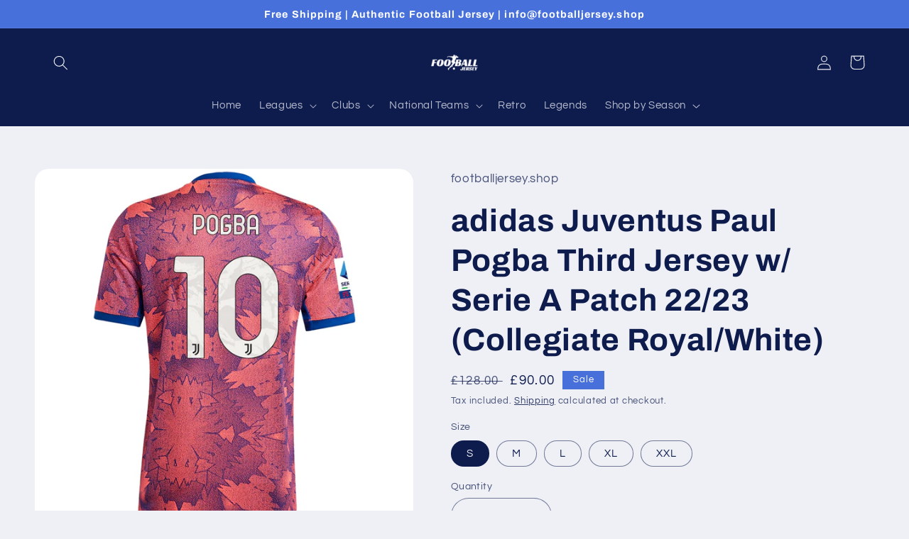

--- FILE ---
content_type: text/html; charset=utf-8
request_url: https://footballjersey.shop/products/adidas-juventus-paul-pogba-third-jersey-w-serie-a-patch-22-23-collegiate-royal-white
body_size: 45970
content:
<!doctype html>
<html class="no-js" lang="en">
  <head>
    <!-- Google tag (gtag.js) -->
<script async src="https://www.googletagmanager.com/gtag/js?id=G-R7C8FMK60F"></script>
<script>
  window.dataLayer = window.dataLayer || [];
  function gtag(){dataLayer.push(arguments);}
  gtag('js', new Date());

  gtag('config', 'G-R7C8FMK60F');
</script>
    <meta charset="utf-8">
    <meta http-equiv="X-UA-Compatible" content="IE=edge">
    <!-- Google Tag Manager -->
<script>(function(w,d,s,l,i){w[l]=w[l]||[];w[l].push({'gtm.start':
new Date().getTime(),event:'gtm.js'});var f=d.getElementsByTagName(s)[0],
j=d.createElement(s),dl=l!='dataLayer'?'&l='+l:'';j.async=true;j.src=
'https://www.googletagmanager.com/gtm.js?id='+i+dl;f.parentNode.insertBefore(j,f);
})(window,document,'script','dataLayer','GTM-TLJKQ2P');</script>
<!-- End Google Tag Manager -->
<meta name="facebook-domain-verification" content="111juywogpb30qh5r3hfptg992stsu" />
    <meta name="viewport" content="width=device-width,initial-scale=1">
    <meta name="theme-color" content="">
    <link rel="canonical" href="https://footballjersey.shop/products/adidas-juventus-paul-pogba-third-jersey-w-serie-a-patch-22-23-collegiate-royal-white">
    <link rel="preconnect" href="https://cdn.shopify.com" crossorigin><link rel="icon" type="image/png" href="//footballjersey.shop/cdn/shop/files/Favicon_32.png?crop=center&height=32&v=1660047102&width=32"><link rel="preconnect" href="https://fonts.shopifycdn.com" crossorigin><title>
      adidas Juventus Paul Pogba Third Jersey w/ Serie A Patch 22/23 (Colleg
 &ndash; footballjersey.shop</title>

    
      <meta name="description" content="APPAREL CUSTOMIZED WITH NAMESET OR PATCH MAY TAKE 2-3 WEEKS FOR DELIVERY IF NOT IN STOCK. NOT ELIGBILE FOR RETURN OR EXCHANGE. It’s time to see things through the Juventus lens. With the stadium floodlights on Champions League nights flaring across your horizon, with a whirl of flags, kits and colors coming from the su">
    

    

<meta property="og:site_name" content="footballjersey.shop">
<meta property="og:url" content="https://footballjersey.shop/products/adidas-juventus-paul-pogba-third-jersey-w-serie-a-patch-22-23-collegiate-royal-white">
<meta property="og:title" content="adidas Juventus Paul Pogba Third Jersey w/ Serie A Patch 22/23 (Colleg">
<meta property="og:type" content="product">
<meta property="og:description" content="APPAREL CUSTOMIZED WITH NAMESET OR PATCH MAY TAKE 2-3 WEEKS FOR DELIVERY IF NOT IN STOCK. NOT ELIGBILE FOR RETURN OR EXCHANGE. It’s time to see things through the Juventus lens. With the stadium floodlights on Champions League nights flaring across your horizon, with a whirl of flags, kits and colors coming from the su"><meta property="og:image" content="http://footballjersey.shop/cdn/shop/products/pogba_263ce3dd-1391-45fa-95f3-6413c3b11649.png?v=1683814399">
  <meta property="og:image:secure_url" content="https://footballjersey.shop/cdn/shop/products/pogba_263ce3dd-1391-45fa-95f3-6413c3b11649.png?v=1683814399">
  <meta property="og:image:width" content="600">
  <meta property="og:image:height" content="600"><meta property="og:price:amount" content="90.00">
  <meta property="og:price:currency" content="GBP"><meta name="twitter:card" content="summary_large_image">
<meta name="twitter:title" content="adidas Juventus Paul Pogba Third Jersey w/ Serie A Patch 22/23 (Colleg">
<meta name="twitter:description" content="APPAREL CUSTOMIZED WITH NAMESET OR PATCH MAY TAKE 2-3 WEEKS FOR DELIVERY IF NOT IN STOCK. NOT ELIGBILE FOR RETURN OR EXCHANGE. It’s time to see things through the Juventus lens. With the stadium floodlights on Champions League nights flaring across your horizon, with a whirl of flags, kits and colors coming from the su">


    <script src="//footballjersey.shop/cdn/shop/t/5/assets/global.js?v=24850326154503943211659896448" defer="defer"></script>
    <script>window.performance && window.performance.mark && window.performance.mark('shopify.content_for_header.start');</script><meta name="google-site-verification" content="GESG1vcrYFUu2EKnUK4pX8pdRg6xYFTXiHUsVgsEGk0">
<meta name="google-site-verification" content="O7iUX48er-R-9pAqVl0soUkPKmKe8udnrhqlz38oibo">
<meta name="google-site-verification" content="pTZU4Cc-yH_5PyvH0A80XS7UydpAdgjGlpTwNtqHrnE">
<meta name="google-site-verification" content="IO-rK3pcIJd8YSor1fk1A5fH3_D4XZMh5EdUQ8G3AFU">
<meta id="shopify-digital-wallet" name="shopify-digital-wallet" content="/63420104961/digital_wallets/dialog">
<link rel="alternate" type="application/json+oembed" href="https://footballjersey.shop/products/adidas-juventus-paul-pogba-third-jersey-w-serie-a-patch-22-23-collegiate-royal-white.oembed">
<script async="async" src="/checkouts/internal/preloads.js?locale=en-GB"></script>
<script id="shopify-features" type="application/json">{"accessToken":"26020669e63e5b21a6f62bde31177eaa","betas":["rich-media-storefront-analytics"],"domain":"footballjersey.shop","predictiveSearch":true,"shopId":63420104961,"locale":"en"}</script>
<script>var Shopify = Shopify || {};
Shopify.shop = "soccerjersey-brazil.myshopify.com";
Shopify.locale = "en";
Shopify.currency = {"active":"GBP","rate":"1.0"};
Shopify.country = "GB";
Shopify.theme = {"name":"Refresh","id":134557008129,"schema_name":"Refresh","schema_version":"1.0.0","theme_store_id":1567,"role":"main"};
Shopify.theme.handle = "null";
Shopify.theme.style = {"id":null,"handle":null};
Shopify.cdnHost = "footballjersey.shop/cdn";
Shopify.routes = Shopify.routes || {};
Shopify.routes.root = "/";</script>
<script type="module">!function(o){(o.Shopify=o.Shopify||{}).modules=!0}(window);</script>
<script>!function(o){function n(){var o=[];function n(){o.push(Array.prototype.slice.apply(arguments))}return n.q=o,n}var t=o.Shopify=o.Shopify||{};t.loadFeatures=n(),t.autoloadFeatures=n()}(window);</script>
<script id="shop-js-analytics" type="application/json">{"pageType":"product"}</script>
<script defer="defer" async type="module" src="//footballjersey.shop/cdn/shopifycloud/shop-js/modules/v2/client.init-shop-cart-sync_BT-GjEfc.en.esm.js"></script>
<script defer="defer" async type="module" src="//footballjersey.shop/cdn/shopifycloud/shop-js/modules/v2/chunk.common_D58fp_Oc.esm.js"></script>
<script defer="defer" async type="module" src="//footballjersey.shop/cdn/shopifycloud/shop-js/modules/v2/chunk.modal_xMitdFEc.esm.js"></script>
<script type="module">
  await import("//footballjersey.shop/cdn/shopifycloud/shop-js/modules/v2/client.init-shop-cart-sync_BT-GjEfc.en.esm.js");
await import("//footballjersey.shop/cdn/shopifycloud/shop-js/modules/v2/chunk.common_D58fp_Oc.esm.js");
await import("//footballjersey.shop/cdn/shopifycloud/shop-js/modules/v2/chunk.modal_xMitdFEc.esm.js");

  window.Shopify.SignInWithShop?.initShopCartSync?.({"fedCMEnabled":true,"windoidEnabled":true});

</script>
<script id="__st">var __st={"a":63420104961,"offset":3600,"reqid":"2c0fc983-2977-4eb0-9350-11e71c25e57c-1769221343","pageurl":"footballjersey.shop\/products\/adidas-juventus-paul-pogba-third-jersey-w-serie-a-patch-22-23-collegiate-royal-white","u":"e9c08513ab10","p":"product","rtyp":"product","rid":8007558725889};</script>
<script>window.ShopifyPaypalV4VisibilityTracking = true;</script>
<script id="captcha-bootstrap">!function(){'use strict';const t='contact',e='account',n='new_comment',o=[[t,t],['blogs',n],['comments',n],[t,'customer']],c=[[e,'customer_login'],[e,'guest_login'],[e,'recover_customer_password'],[e,'create_customer']],r=t=>t.map((([t,e])=>`form[action*='/${t}']:not([data-nocaptcha='true']) input[name='form_type'][value='${e}']`)).join(','),a=t=>()=>t?[...document.querySelectorAll(t)].map((t=>t.form)):[];function s(){const t=[...o],e=r(t);return a(e)}const i='password',u='form_key',d=['recaptcha-v3-token','g-recaptcha-response','h-captcha-response',i],f=()=>{try{return window.sessionStorage}catch{return}},m='__shopify_v',_=t=>t.elements[u];function p(t,e,n=!1){try{const o=window.sessionStorage,c=JSON.parse(o.getItem(e)),{data:r}=function(t){const{data:e,action:n}=t;return t[m]||n?{data:e,action:n}:{data:t,action:n}}(c);for(const[e,n]of Object.entries(r))t.elements[e]&&(t.elements[e].value=n);n&&o.removeItem(e)}catch(o){console.error('form repopulation failed',{error:o})}}const l='form_type',E='cptcha';function T(t){t.dataset[E]=!0}const w=window,h=w.document,L='Shopify',v='ce_forms',y='captcha';let A=!1;((t,e)=>{const n=(g='f06e6c50-85a8-45c8-87d0-21a2b65856fe',I='https://cdn.shopify.com/shopifycloud/storefront-forms-hcaptcha/ce_storefront_forms_captcha_hcaptcha.v1.5.2.iife.js',D={infoText:'Protected by hCaptcha',privacyText:'Privacy',termsText:'Terms'},(t,e,n)=>{const o=w[L][v],c=o.bindForm;if(c)return c(t,g,e,D).then(n);var r;o.q.push([[t,g,e,D],n]),r=I,A||(h.body.append(Object.assign(h.createElement('script'),{id:'captcha-provider',async:!0,src:r})),A=!0)});var g,I,D;w[L]=w[L]||{},w[L][v]=w[L][v]||{},w[L][v].q=[],w[L][y]=w[L][y]||{},w[L][y].protect=function(t,e){n(t,void 0,e),T(t)},Object.freeze(w[L][y]),function(t,e,n,w,h,L){const[v,y,A,g]=function(t,e,n){const i=e?o:[],u=t?c:[],d=[...i,...u],f=r(d),m=r(i),_=r(d.filter((([t,e])=>n.includes(e))));return[a(f),a(m),a(_),s()]}(w,h,L),I=t=>{const e=t.target;return e instanceof HTMLFormElement?e:e&&e.form},D=t=>v().includes(t);t.addEventListener('submit',(t=>{const e=I(t);if(!e)return;const n=D(e)&&!e.dataset.hcaptchaBound&&!e.dataset.recaptchaBound,o=_(e),c=g().includes(e)&&(!o||!o.value);(n||c)&&t.preventDefault(),c&&!n&&(function(t){try{if(!f())return;!function(t){const e=f();if(!e)return;const n=_(t);if(!n)return;const o=n.value;o&&e.removeItem(o)}(t);const e=Array.from(Array(32),(()=>Math.random().toString(36)[2])).join('');!function(t,e){_(t)||t.append(Object.assign(document.createElement('input'),{type:'hidden',name:u})),t.elements[u].value=e}(t,e),function(t,e){const n=f();if(!n)return;const o=[...t.querySelectorAll(`input[type='${i}']`)].map((({name:t})=>t)),c=[...d,...o],r={};for(const[a,s]of new FormData(t).entries())c.includes(a)||(r[a]=s);n.setItem(e,JSON.stringify({[m]:1,action:t.action,data:r}))}(t,e)}catch(e){console.error('failed to persist form',e)}}(e),e.submit())}));const S=(t,e)=>{t&&!t.dataset[E]&&(n(t,e.some((e=>e===t))),T(t))};for(const o of['focusin','change'])t.addEventListener(o,(t=>{const e=I(t);D(e)&&S(e,y())}));const B=e.get('form_key'),M=e.get(l),P=B&&M;t.addEventListener('DOMContentLoaded',(()=>{const t=y();if(P)for(const e of t)e.elements[l].value===M&&p(e,B);[...new Set([...A(),...v().filter((t=>'true'===t.dataset.shopifyCaptcha))])].forEach((e=>S(e,t)))}))}(h,new URLSearchParams(w.location.search),n,t,e,['guest_login'])})(!0,!0)}();</script>
<script integrity="sha256-4kQ18oKyAcykRKYeNunJcIwy7WH5gtpwJnB7kiuLZ1E=" data-source-attribution="shopify.loadfeatures" defer="defer" src="//footballjersey.shop/cdn/shopifycloud/storefront/assets/storefront/load_feature-a0a9edcb.js" crossorigin="anonymous"></script>
<script data-source-attribution="shopify.dynamic_checkout.dynamic.init">var Shopify=Shopify||{};Shopify.PaymentButton=Shopify.PaymentButton||{isStorefrontPortableWallets:!0,init:function(){window.Shopify.PaymentButton.init=function(){};var t=document.createElement("script");t.src="https://footballjersey.shop/cdn/shopifycloud/portable-wallets/latest/portable-wallets.en.js",t.type="module",document.head.appendChild(t)}};
</script>
<script data-source-attribution="shopify.dynamic_checkout.buyer_consent">
  function portableWalletsHideBuyerConsent(e){var t=document.getElementById("shopify-buyer-consent"),n=document.getElementById("shopify-subscription-policy-button");t&&n&&(t.classList.add("hidden"),t.setAttribute("aria-hidden","true"),n.removeEventListener("click",e))}function portableWalletsShowBuyerConsent(e){var t=document.getElementById("shopify-buyer-consent"),n=document.getElementById("shopify-subscription-policy-button");t&&n&&(t.classList.remove("hidden"),t.removeAttribute("aria-hidden"),n.addEventListener("click",e))}window.Shopify?.PaymentButton&&(window.Shopify.PaymentButton.hideBuyerConsent=portableWalletsHideBuyerConsent,window.Shopify.PaymentButton.showBuyerConsent=portableWalletsShowBuyerConsent);
</script>
<script>
  function portableWalletsCleanup(e){e&&e.src&&console.error("Failed to load portable wallets script "+e.src);var t=document.querySelectorAll("shopify-accelerated-checkout .shopify-payment-button__skeleton, shopify-accelerated-checkout-cart .wallet-cart-button__skeleton"),e=document.getElementById("shopify-buyer-consent");for(let e=0;e<t.length;e++)t[e].remove();e&&e.remove()}function portableWalletsNotLoadedAsModule(e){e instanceof ErrorEvent&&"string"==typeof e.message&&e.message.includes("import.meta")&&"string"==typeof e.filename&&e.filename.includes("portable-wallets")&&(window.removeEventListener("error",portableWalletsNotLoadedAsModule),window.Shopify.PaymentButton.failedToLoad=e,"loading"===document.readyState?document.addEventListener("DOMContentLoaded",window.Shopify.PaymentButton.init):window.Shopify.PaymentButton.init())}window.addEventListener("error",portableWalletsNotLoadedAsModule);
</script>

<script type="module" src="https://footballjersey.shop/cdn/shopifycloud/portable-wallets/latest/portable-wallets.en.js" onError="portableWalletsCleanup(this)" crossorigin="anonymous"></script>
<script nomodule>
  document.addEventListener("DOMContentLoaded", portableWalletsCleanup);
</script>

<link id="shopify-accelerated-checkout-styles" rel="stylesheet" media="screen" href="https://footballjersey.shop/cdn/shopifycloud/portable-wallets/latest/accelerated-checkout-backwards-compat.css" crossorigin="anonymous">
<style id="shopify-accelerated-checkout-cart">
        #shopify-buyer-consent {
  margin-top: 1em;
  display: inline-block;
  width: 100%;
}

#shopify-buyer-consent.hidden {
  display: none;
}

#shopify-subscription-policy-button {
  background: none;
  border: none;
  padding: 0;
  text-decoration: underline;
  font-size: inherit;
  cursor: pointer;
}

#shopify-subscription-policy-button::before {
  box-shadow: none;
}

      </style>
<script id="sections-script" data-sections="product-recommendations,header,footer" defer="defer" src="//footballjersey.shop/cdn/shop/t/5/compiled_assets/scripts.js?v=117"></script>
<script>window.performance && window.performance.mark && window.performance.mark('shopify.content_for_header.end');</script>


    <style data-shopify>
      @font-face {
  font-family: Questrial;
  font-weight: 400;
  font-style: normal;
  font-display: swap;
  src: url("//footballjersey.shop/cdn/fonts/questrial/questrial_n4.66abac5d8209a647b4bf8089b0451928ef144c07.woff2") format("woff2"),
       url("//footballjersey.shop/cdn/fonts/questrial/questrial_n4.e86c53e77682db9bf4b0ee2dd71f214dc16adda4.woff") format("woff");
}

      
      
      
      @font-face {
  font-family: Archivo;
  font-weight: 700;
  font-style: normal;
  font-display: swap;
  src: url("//footballjersey.shop/cdn/fonts/archivo/archivo_n7.651b020b3543640c100112be6f1c1b8e816c7f13.woff2") format("woff2"),
       url("//footballjersey.shop/cdn/fonts/archivo/archivo_n7.7e9106d320e6594976a7dcb57957f3e712e83c96.woff") format("woff");
}


      :root {
        --font-body-family: Questrial, sans-serif;
        --font-body-style: normal;
        --font-body-weight: 400;
        --font-body-weight-bold: 700;

        --font-heading-family: Archivo, sans-serif;
        --font-heading-style: normal;
        --font-heading-weight: 700;

        --font-body-scale: 1.05;
        --font-heading-scale: 1.0476190476190477;

        --color-base-text: 14, 27, 77;
        --color-shadow: 14, 27, 77;
        --color-base-background-1: 239, 240, 245;
        --color-base-background-2: 255, 255, 255;
        --color-base-solid-button-labels: 255, 255, 255;
        --color-base-outline-button-labels: 14, 27, 77;
        --color-base-accent-1: 71, 112, 219;
        --color-base-accent-2: 14, 27, 77;
        --payment-terms-background-color: #eff0f5;

        --gradient-base-background-1: #eff0f5;
        --gradient-base-background-2: #FFFFFF;
        --gradient-base-accent-1: #4770db;
        --gradient-base-accent-2: #0e1b4d;

        --media-padding: px;
        --media-border-opacity: 0.1;
        --media-border-width: 0px;
        --media-radius: 20px;
        --media-shadow-opacity: 0.0;
        --media-shadow-horizontal-offset: 0px;
        --media-shadow-vertical-offset: 4px;
        --media-shadow-blur-radius: 5px;
        --media-shadow-visible: 0;

        --page-width: 120rem;
        --page-width-margin: 0rem;

        --card-image-padding: 1.6rem;
        --card-corner-radius: 1.8rem;
        --card-text-alignment: left;
        --card-border-width: 0.1rem;
        --card-border-opacity: 1.0;
        --card-shadow-opacity: 0.0;
        --card-shadow-horizontal-offset: 0.0rem;
        --card-shadow-vertical-offset: 0.4rem;
        --card-shadow-blur-radius: 0.5rem;

        --badge-corner-radius: 0.0rem;

        --popup-border-width: 1px;
        --popup-border-opacity: 0.1;
        --popup-corner-radius: 18px;
        --popup-shadow-opacity: 0.0;
        --popup-shadow-horizontal-offset: 0px;
        --popup-shadow-vertical-offset: 4px;
        --popup-shadow-blur-radius: 5px;

        --drawer-border-width: 0px;
        --drawer-border-opacity: 0.1;
        --drawer-shadow-opacity: 0.0;
        --drawer-shadow-horizontal-offset: 0px;
        --drawer-shadow-vertical-offset: 4px;
        --drawer-shadow-blur-radius: 5px;

        --spacing-sections-desktop: 0px;
        --spacing-sections-mobile: 0px;

        --grid-desktop-vertical-spacing: 28px;
        --grid-desktop-horizontal-spacing: 28px;
        --grid-mobile-vertical-spacing: 14px;
        --grid-mobile-horizontal-spacing: 14px;

        --text-boxes-border-opacity: 0.1;
        --text-boxes-border-width: 0px;
        --text-boxes-radius: 20px;
        --text-boxes-shadow-opacity: 0.0;
        --text-boxes-shadow-horizontal-offset: 0px;
        --text-boxes-shadow-vertical-offset: 4px;
        --text-boxes-shadow-blur-radius: 5px;

        --buttons-radius: 40px;
        --buttons-radius-outset: 41px;
        --buttons-border-width: 1px;
        --buttons-border-opacity: 1.0;
        --buttons-shadow-opacity: 0.0;
        --buttons-shadow-horizontal-offset: 0px;
        --buttons-shadow-vertical-offset: 4px;
        --buttons-shadow-blur-radius: 5px;
        --buttons-border-offset: 0.3px;

        --inputs-radius: 26px;
        --inputs-border-width: 1px;
        --inputs-border-opacity: 0.55;
        --inputs-shadow-opacity: 0.0;
        --inputs-shadow-horizontal-offset: 0px;
        --inputs-margin-offset: 0px;
        --inputs-shadow-vertical-offset: 4px;
        --inputs-shadow-blur-radius: 5px;
        --inputs-radius-outset: 27px;

        --variant-pills-radius: 40px;
        --variant-pills-border-width: 1px;
        --variant-pills-border-opacity: 0.55;
        --variant-pills-shadow-opacity: 0.0;
        --variant-pills-shadow-horizontal-offset: 0px;
        --variant-pills-shadow-vertical-offset: 4px;
        --variant-pills-shadow-blur-radius: 5px;
      }

      *,
      *::before,
      *::after {
        box-sizing: inherit;
      }

      html {
        box-sizing: border-box;
        font-size: calc(var(--font-body-scale) * 62.5%);
        height: 100%;
      }

      body {
        display: grid;
        grid-template-rows: auto auto 1fr auto;
        grid-template-columns: 100%;
        min-height: 100%;
        margin: 0;
        font-size: 1.5rem;
        letter-spacing: 0.06rem;
        line-height: calc(1 + 0.8 / var(--font-body-scale));
        font-family: var(--font-body-family);
        font-style: var(--font-body-style);
        font-weight: var(--font-body-weight);
      }

      @media screen and (min-width: 750px) {
        body {
          font-size: 1.6rem;
        }
      }
    </style>

    <link href="//footballjersey.shop/cdn/shop/t/5/assets/base.css?v=7723521771849799541659896449" rel="stylesheet" type="text/css" media="all" />
<link rel="preload" as="font" href="//footballjersey.shop/cdn/fonts/questrial/questrial_n4.66abac5d8209a647b4bf8089b0451928ef144c07.woff2" type="font/woff2" crossorigin><link rel="preload" as="font" href="//footballjersey.shop/cdn/fonts/archivo/archivo_n7.651b020b3543640c100112be6f1c1b8e816c7f13.woff2" type="font/woff2" crossorigin><link rel="stylesheet" href="//footballjersey.shop/cdn/shop/t/5/assets/component-predictive-search.css?v=165644661289088488651659896447" media="print" onload="this.media='all'"><meta name="google-site-verification" content="udpfJZArXptxONGEhZqjFAx7P06swi1SJ3XEMmU_eZw" />
    <script>document.documentElement.className = document.documentElement.className.replace('no-js', 'js');
    if (Shopify.designMode) {
      document.documentElement.classList.add('shopify-design-mode');
    }
    </script>
  <link href="https://monorail-edge.shopifysvc.com" rel="dns-prefetch">
<script>(function(){if ("sendBeacon" in navigator && "performance" in window) {try {var session_token_from_headers = performance.getEntriesByType('navigation')[0].serverTiming.find(x => x.name == '_s').description;} catch {var session_token_from_headers = undefined;}var session_cookie_matches = document.cookie.match(/_shopify_s=([^;]*)/);var session_token_from_cookie = session_cookie_matches && session_cookie_matches.length === 2 ? session_cookie_matches[1] : "";var session_token = session_token_from_headers || session_token_from_cookie || "";function handle_abandonment_event(e) {var entries = performance.getEntries().filter(function(entry) {return /monorail-edge.shopifysvc.com/.test(entry.name);});if (!window.abandonment_tracked && entries.length === 0) {window.abandonment_tracked = true;var currentMs = Date.now();var navigation_start = performance.timing.navigationStart;var payload = {shop_id: 63420104961,url: window.location.href,navigation_start,duration: currentMs - navigation_start,session_token,page_type: "product"};window.navigator.sendBeacon("https://monorail-edge.shopifysvc.com/v1/produce", JSON.stringify({schema_id: "online_store_buyer_site_abandonment/1.1",payload: payload,metadata: {event_created_at_ms: currentMs,event_sent_at_ms: currentMs}}));}}window.addEventListener('pagehide', handle_abandonment_event);}}());</script>
<script id="web-pixels-manager-setup">(function e(e,d,r,n,o){if(void 0===o&&(o={}),!Boolean(null===(a=null===(i=window.Shopify)||void 0===i?void 0:i.analytics)||void 0===a?void 0:a.replayQueue)){var i,a;window.Shopify=window.Shopify||{};var t=window.Shopify;t.analytics=t.analytics||{};var s=t.analytics;s.replayQueue=[],s.publish=function(e,d,r){return s.replayQueue.push([e,d,r]),!0};try{self.performance.mark("wpm:start")}catch(e){}var l=function(){var e={modern:/Edge?\/(1{2}[4-9]|1[2-9]\d|[2-9]\d{2}|\d{4,})\.\d+(\.\d+|)|Firefox\/(1{2}[4-9]|1[2-9]\d|[2-9]\d{2}|\d{4,})\.\d+(\.\d+|)|Chrom(ium|e)\/(9{2}|\d{3,})\.\d+(\.\d+|)|(Maci|X1{2}).+ Version\/(15\.\d+|(1[6-9]|[2-9]\d|\d{3,})\.\d+)([,.]\d+|)( \(\w+\)|)( Mobile\/\w+|) Safari\/|Chrome.+OPR\/(9{2}|\d{3,})\.\d+\.\d+|(CPU[ +]OS|iPhone[ +]OS|CPU[ +]iPhone|CPU IPhone OS|CPU iPad OS)[ +]+(15[._]\d+|(1[6-9]|[2-9]\d|\d{3,})[._]\d+)([._]\d+|)|Android:?[ /-](13[3-9]|1[4-9]\d|[2-9]\d{2}|\d{4,})(\.\d+|)(\.\d+|)|Android.+Firefox\/(13[5-9]|1[4-9]\d|[2-9]\d{2}|\d{4,})\.\d+(\.\d+|)|Android.+Chrom(ium|e)\/(13[3-9]|1[4-9]\d|[2-9]\d{2}|\d{4,})\.\d+(\.\d+|)|SamsungBrowser\/([2-9]\d|\d{3,})\.\d+/,legacy:/Edge?\/(1[6-9]|[2-9]\d|\d{3,})\.\d+(\.\d+|)|Firefox\/(5[4-9]|[6-9]\d|\d{3,})\.\d+(\.\d+|)|Chrom(ium|e)\/(5[1-9]|[6-9]\d|\d{3,})\.\d+(\.\d+|)([\d.]+$|.*Safari\/(?![\d.]+ Edge\/[\d.]+$))|(Maci|X1{2}).+ Version\/(10\.\d+|(1[1-9]|[2-9]\d|\d{3,})\.\d+)([,.]\d+|)( \(\w+\)|)( Mobile\/\w+|) Safari\/|Chrome.+OPR\/(3[89]|[4-9]\d|\d{3,})\.\d+\.\d+|(CPU[ +]OS|iPhone[ +]OS|CPU[ +]iPhone|CPU IPhone OS|CPU iPad OS)[ +]+(10[._]\d+|(1[1-9]|[2-9]\d|\d{3,})[._]\d+)([._]\d+|)|Android:?[ /-](13[3-9]|1[4-9]\d|[2-9]\d{2}|\d{4,})(\.\d+|)(\.\d+|)|Mobile Safari.+OPR\/([89]\d|\d{3,})\.\d+\.\d+|Android.+Firefox\/(13[5-9]|1[4-9]\d|[2-9]\d{2}|\d{4,})\.\d+(\.\d+|)|Android.+Chrom(ium|e)\/(13[3-9]|1[4-9]\d|[2-9]\d{2}|\d{4,})\.\d+(\.\d+|)|Android.+(UC? ?Browser|UCWEB|U3)[ /]?(15\.([5-9]|\d{2,})|(1[6-9]|[2-9]\d|\d{3,})\.\d+)\.\d+|SamsungBrowser\/(5\.\d+|([6-9]|\d{2,})\.\d+)|Android.+MQ{2}Browser\/(14(\.(9|\d{2,})|)|(1[5-9]|[2-9]\d|\d{3,})(\.\d+|))(\.\d+|)|K[Aa][Ii]OS\/(3\.\d+|([4-9]|\d{2,})\.\d+)(\.\d+|)/},d=e.modern,r=e.legacy,n=navigator.userAgent;return n.match(d)?"modern":n.match(r)?"legacy":"unknown"}(),u="modern"===l?"modern":"legacy",c=(null!=n?n:{modern:"",legacy:""})[u],f=function(e){return[e.baseUrl,"/wpm","/b",e.hashVersion,"modern"===e.buildTarget?"m":"l",".js"].join("")}({baseUrl:d,hashVersion:r,buildTarget:u}),m=function(e){var d=e.version,r=e.bundleTarget,n=e.surface,o=e.pageUrl,i=e.monorailEndpoint;return{emit:function(e){var a=e.status,t=e.errorMsg,s=(new Date).getTime(),l=JSON.stringify({metadata:{event_sent_at_ms:s},events:[{schema_id:"web_pixels_manager_load/3.1",payload:{version:d,bundle_target:r,page_url:o,status:a,surface:n,error_msg:t},metadata:{event_created_at_ms:s}}]});if(!i)return console&&console.warn&&console.warn("[Web Pixels Manager] No Monorail endpoint provided, skipping logging."),!1;try{return self.navigator.sendBeacon.bind(self.navigator)(i,l)}catch(e){}var u=new XMLHttpRequest;try{return u.open("POST",i,!0),u.setRequestHeader("Content-Type","text/plain"),u.send(l),!0}catch(e){return console&&console.warn&&console.warn("[Web Pixels Manager] Got an unhandled error while logging to Monorail."),!1}}}}({version:r,bundleTarget:l,surface:e.surface,pageUrl:self.location.href,monorailEndpoint:e.monorailEndpoint});try{o.browserTarget=l,function(e){var d=e.src,r=e.async,n=void 0===r||r,o=e.onload,i=e.onerror,a=e.sri,t=e.scriptDataAttributes,s=void 0===t?{}:t,l=document.createElement("script"),u=document.querySelector("head"),c=document.querySelector("body");if(l.async=n,l.src=d,a&&(l.integrity=a,l.crossOrigin="anonymous"),s)for(var f in s)if(Object.prototype.hasOwnProperty.call(s,f))try{l.dataset[f]=s[f]}catch(e){}if(o&&l.addEventListener("load",o),i&&l.addEventListener("error",i),u)u.appendChild(l);else{if(!c)throw new Error("Did not find a head or body element to append the script");c.appendChild(l)}}({src:f,async:!0,onload:function(){if(!function(){var e,d;return Boolean(null===(d=null===(e=window.Shopify)||void 0===e?void 0:e.analytics)||void 0===d?void 0:d.initialized)}()){var d=window.webPixelsManager.init(e)||void 0;if(d){var r=window.Shopify.analytics;r.replayQueue.forEach((function(e){var r=e[0],n=e[1],o=e[2];d.publishCustomEvent(r,n,o)})),r.replayQueue=[],r.publish=d.publishCustomEvent,r.visitor=d.visitor,r.initialized=!0}}},onerror:function(){return m.emit({status:"failed",errorMsg:"".concat(f," has failed to load")})},sri:function(e){var d=/^sha384-[A-Za-z0-9+/=]+$/;return"string"==typeof e&&d.test(e)}(c)?c:"",scriptDataAttributes:o}),m.emit({status:"loading"})}catch(e){m.emit({status:"failed",errorMsg:(null==e?void 0:e.message)||"Unknown error"})}}})({shopId: 63420104961,storefrontBaseUrl: "https://footballjersey.shop",extensionsBaseUrl: "https://extensions.shopifycdn.com/cdn/shopifycloud/web-pixels-manager",monorailEndpoint: "https://monorail-edge.shopifysvc.com/unstable/produce_batch",surface: "storefront-renderer",enabledBetaFlags: ["2dca8a86"],webPixelsConfigList: [{"id":"500203777","configuration":"{\"config\":\"{\\\"pixel_id\\\":\\\"G-R7C8FMK60F\\\",\\\"gtag_events\\\":[{\\\"type\\\":\\\"purchase\\\",\\\"action_label\\\":\\\"G-R7C8FMK60F\\\"},{\\\"type\\\":\\\"page_view\\\",\\\"action_label\\\":\\\"G-R7C8FMK60F\\\"},{\\\"type\\\":\\\"view_item\\\",\\\"action_label\\\":\\\"G-R7C8FMK60F\\\"},{\\\"type\\\":\\\"search\\\",\\\"action_label\\\":\\\"G-R7C8FMK60F\\\"},{\\\"type\\\":\\\"add_to_cart\\\",\\\"action_label\\\":\\\"G-R7C8FMK60F\\\"},{\\\"type\\\":\\\"begin_checkout\\\",\\\"action_label\\\":\\\"G-R7C8FMK60F\\\"},{\\\"type\\\":\\\"add_payment_info\\\",\\\"action_label\\\":\\\"G-R7C8FMK60F\\\"}],\\\"enable_monitoring_mode\\\":false}\"}","eventPayloadVersion":"v1","runtimeContext":"OPEN","scriptVersion":"b2a88bafab3e21179ed38636efcd8a93","type":"APP","apiClientId":1780363,"privacyPurposes":[],"dataSharingAdjustments":{"protectedCustomerApprovalScopes":["read_customer_address","read_customer_email","read_customer_name","read_customer_personal_data","read_customer_phone"]}},{"id":"151519489","configuration":"{\"pixel_id\":\"852901425720483\",\"pixel_type\":\"facebook_pixel\",\"metaapp_system_user_token\":\"-\"}","eventPayloadVersion":"v1","runtimeContext":"OPEN","scriptVersion":"ca16bc87fe92b6042fbaa3acc2fbdaa6","type":"APP","apiClientId":2329312,"privacyPurposes":["ANALYTICS","MARKETING","SALE_OF_DATA"],"dataSharingAdjustments":{"protectedCustomerApprovalScopes":["read_customer_address","read_customer_email","read_customer_name","read_customer_personal_data","read_customer_phone"]}},{"id":"shopify-app-pixel","configuration":"{}","eventPayloadVersion":"v1","runtimeContext":"STRICT","scriptVersion":"0450","apiClientId":"shopify-pixel","type":"APP","privacyPurposes":["ANALYTICS","MARKETING"]},{"id":"shopify-custom-pixel","eventPayloadVersion":"v1","runtimeContext":"LAX","scriptVersion":"0450","apiClientId":"shopify-pixel","type":"CUSTOM","privacyPurposes":["ANALYTICS","MARKETING"]}],isMerchantRequest: false,initData: {"shop":{"name":"footballjersey.shop","paymentSettings":{"currencyCode":"GBP"},"myshopifyDomain":"soccerjersey-brazil.myshopify.com","countryCode":"IN","storefrontUrl":"https:\/\/footballjersey.shop"},"customer":null,"cart":null,"checkout":null,"productVariants":[{"price":{"amount":90.0,"currencyCode":"GBP"},"product":{"title":"adidas Juventus Paul Pogba Third Jersey w\/ Serie A Patch 22\/23 (Collegiate Royal\/White)","vendor":"footballjersey.shop","id":"8007558725889","untranslatedTitle":"adidas Juventus Paul Pogba Third Jersey w\/ Serie A Patch 22\/23 (Collegiate Royal\/White)","url":"\/products\/adidas-juventus-paul-pogba-third-jersey-w-serie-a-patch-22-23-collegiate-royal-white","type":"JERSEYS"},"id":"43888560767233","image":{"src":"\/\/footballjersey.shop\/cdn\/shop\/products\/pogba_263ce3dd-1391-45fa-95f3-6413c3b11649.png?v=1683814399"},"sku":"195747144046","title":"S","untranslatedTitle":"S"},{"price":{"amount":90.0,"currencyCode":"GBP"},"product":{"title":"adidas Juventus Paul Pogba Third Jersey w\/ Serie A Patch 22\/23 (Collegiate Royal\/White)","vendor":"footballjersey.shop","id":"8007558725889","untranslatedTitle":"adidas Juventus Paul Pogba Third Jersey w\/ Serie A Patch 22\/23 (Collegiate Royal\/White)","url":"\/products\/adidas-juventus-paul-pogba-third-jersey-w-serie-a-patch-22-23-collegiate-royal-white","type":"JERSEYS"},"id":"43888560800001","image":{"src":"\/\/footballjersey.shop\/cdn\/shop\/products\/pogba_263ce3dd-1391-45fa-95f3-6413c3b11649.png?v=1683814399"},"sku":"195747385180","title":"M","untranslatedTitle":"M"},{"price":{"amount":90.0,"currencyCode":"GBP"},"product":{"title":"adidas Juventus Paul Pogba Third Jersey w\/ Serie A Patch 22\/23 (Collegiate Royal\/White)","vendor":"footballjersey.shop","id":"8007558725889","untranslatedTitle":"adidas Juventus Paul Pogba Third Jersey w\/ Serie A Patch 22\/23 (Collegiate Royal\/White)","url":"\/products\/adidas-juventus-paul-pogba-third-jersey-w-serie-a-patch-22-23-collegiate-royal-white","type":"JERSEYS"},"id":"43888560832769","image":{"src":"\/\/footballjersey.shop\/cdn\/shop\/products\/pogba_263ce3dd-1391-45fa-95f3-6413c3b11649.png?v=1683814399"},"sku":"195747385227","title":"L","untranslatedTitle":"L"},{"price":{"amount":90.0,"currencyCode":"GBP"},"product":{"title":"adidas Juventus Paul Pogba Third Jersey w\/ Serie A Patch 22\/23 (Collegiate Royal\/White)","vendor":"footballjersey.shop","id":"8007558725889","untranslatedTitle":"adidas Juventus Paul Pogba Third Jersey w\/ Serie A Patch 22\/23 (Collegiate Royal\/White)","url":"\/products\/adidas-juventus-paul-pogba-third-jersey-w-serie-a-patch-22-23-collegiate-royal-white","type":"JERSEYS"},"id":"43888560865537","image":{"src":"\/\/footballjersey.shop\/cdn\/shop\/products\/pogba_263ce3dd-1391-45fa-95f3-6413c3b11649.png?v=1683814399"},"sku":"195747385197","title":"XL","untranslatedTitle":"XL"},{"price":{"amount":90.0,"currencyCode":"GBP"},"product":{"title":"adidas Juventus Paul Pogba Third Jersey w\/ Serie A Patch 22\/23 (Collegiate Royal\/White)","vendor":"footballjersey.shop","id":"8007558725889","untranslatedTitle":"adidas Juventus Paul Pogba Third Jersey w\/ Serie A Patch 22\/23 (Collegiate Royal\/White)","url":"\/products\/adidas-juventus-paul-pogba-third-jersey-w-serie-a-patch-22-23-collegiate-royal-white","type":"JERSEYS"},"id":"43888560898305","image":{"src":"\/\/footballjersey.shop\/cdn\/shop\/products\/pogba_263ce3dd-1391-45fa-95f3-6413c3b11649.png?v=1683814399"},"sku":"195747385203","title":"XXL","untranslatedTitle":"XXL"}],"purchasingCompany":null},},"https://footballjersey.shop/cdn","fcfee988w5aeb613cpc8e4bc33m6693e112",{"modern":"","legacy":""},{"shopId":"63420104961","storefrontBaseUrl":"https:\/\/footballjersey.shop","extensionBaseUrl":"https:\/\/extensions.shopifycdn.com\/cdn\/shopifycloud\/web-pixels-manager","surface":"storefront-renderer","enabledBetaFlags":"[\"2dca8a86\"]","isMerchantRequest":"false","hashVersion":"fcfee988w5aeb613cpc8e4bc33m6693e112","publish":"custom","events":"[[\"page_viewed\",{}],[\"product_viewed\",{\"productVariant\":{\"price\":{\"amount\":90.0,\"currencyCode\":\"GBP\"},\"product\":{\"title\":\"adidas Juventus Paul Pogba Third Jersey w\/ Serie A Patch 22\/23 (Collegiate Royal\/White)\",\"vendor\":\"footballjersey.shop\",\"id\":\"8007558725889\",\"untranslatedTitle\":\"adidas Juventus Paul Pogba Third Jersey w\/ Serie A Patch 22\/23 (Collegiate Royal\/White)\",\"url\":\"\/products\/adidas-juventus-paul-pogba-third-jersey-w-serie-a-patch-22-23-collegiate-royal-white\",\"type\":\"JERSEYS\"},\"id\":\"43888560767233\",\"image\":{\"src\":\"\/\/footballjersey.shop\/cdn\/shop\/products\/pogba_263ce3dd-1391-45fa-95f3-6413c3b11649.png?v=1683814399\"},\"sku\":\"195747144046\",\"title\":\"S\",\"untranslatedTitle\":\"S\"}}]]"});</script><script>
  window.ShopifyAnalytics = window.ShopifyAnalytics || {};
  window.ShopifyAnalytics.meta = window.ShopifyAnalytics.meta || {};
  window.ShopifyAnalytics.meta.currency = 'GBP';
  var meta = {"product":{"id":8007558725889,"gid":"gid:\/\/shopify\/Product\/8007558725889","vendor":"footballjersey.shop","type":"JERSEYS","handle":"adidas-juventus-paul-pogba-third-jersey-w-serie-a-patch-22-23-collegiate-royal-white","variants":[{"id":43888560767233,"price":9000,"name":"adidas Juventus Paul Pogba Third Jersey w\/ Serie A Patch 22\/23 (Collegiate Royal\/White) - S","public_title":"S","sku":"195747144046"},{"id":43888560800001,"price":9000,"name":"adidas Juventus Paul Pogba Third Jersey w\/ Serie A Patch 22\/23 (Collegiate Royal\/White) - M","public_title":"M","sku":"195747385180"},{"id":43888560832769,"price":9000,"name":"adidas Juventus Paul Pogba Third Jersey w\/ Serie A Patch 22\/23 (Collegiate Royal\/White) - L","public_title":"L","sku":"195747385227"},{"id":43888560865537,"price":9000,"name":"adidas Juventus Paul Pogba Third Jersey w\/ Serie A Patch 22\/23 (Collegiate Royal\/White) - XL","public_title":"XL","sku":"195747385197"},{"id":43888560898305,"price":9000,"name":"adidas Juventus Paul Pogba Third Jersey w\/ Serie A Patch 22\/23 (Collegiate Royal\/White) - XXL","public_title":"XXL","sku":"195747385203"}],"remote":false},"page":{"pageType":"product","resourceType":"product","resourceId":8007558725889,"requestId":"2c0fc983-2977-4eb0-9350-11e71c25e57c-1769221343"}};
  for (var attr in meta) {
    window.ShopifyAnalytics.meta[attr] = meta[attr];
  }
</script>
<script class="analytics">
  (function () {
    var customDocumentWrite = function(content) {
      var jquery = null;

      if (window.jQuery) {
        jquery = window.jQuery;
      } else if (window.Checkout && window.Checkout.$) {
        jquery = window.Checkout.$;
      }

      if (jquery) {
        jquery('body').append(content);
      }
    };

    var hasLoggedConversion = function(token) {
      if (token) {
        return document.cookie.indexOf('loggedConversion=' + token) !== -1;
      }
      return false;
    }

    var setCookieIfConversion = function(token) {
      if (token) {
        var twoMonthsFromNow = new Date(Date.now());
        twoMonthsFromNow.setMonth(twoMonthsFromNow.getMonth() + 2);

        document.cookie = 'loggedConversion=' + token + '; expires=' + twoMonthsFromNow;
      }
    }

    var trekkie = window.ShopifyAnalytics.lib = window.trekkie = window.trekkie || [];
    if (trekkie.integrations) {
      return;
    }
    trekkie.methods = [
      'identify',
      'page',
      'ready',
      'track',
      'trackForm',
      'trackLink'
    ];
    trekkie.factory = function(method) {
      return function() {
        var args = Array.prototype.slice.call(arguments);
        args.unshift(method);
        trekkie.push(args);
        return trekkie;
      };
    };
    for (var i = 0; i < trekkie.methods.length; i++) {
      var key = trekkie.methods[i];
      trekkie[key] = trekkie.factory(key);
    }
    trekkie.load = function(config) {
      trekkie.config = config || {};
      trekkie.config.initialDocumentCookie = document.cookie;
      var first = document.getElementsByTagName('script')[0];
      var script = document.createElement('script');
      script.type = 'text/javascript';
      script.onerror = function(e) {
        var scriptFallback = document.createElement('script');
        scriptFallback.type = 'text/javascript';
        scriptFallback.onerror = function(error) {
                var Monorail = {
      produce: function produce(monorailDomain, schemaId, payload) {
        var currentMs = new Date().getTime();
        var event = {
          schema_id: schemaId,
          payload: payload,
          metadata: {
            event_created_at_ms: currentMs,
            event_sent_at_ms: currentMs
          }
        };
        return Monorail.sendRequest("https://" + monorailDomain + "/v1/produce", JSON.stringify(event));
      },
      sendRequest: function sendRequest(endpointUrl, payload) {
        // Try the sendBeacon API
        if (window && window.navigator && typeof window.navigator.sendBeacon === 'function' && typeof window.Blob === 'function' && !Monorail.isIos12()) {
          var blobData = new window.Blob([payload], {
            type: 'text/plain'
          });

          if (window.navigator.sendBeacon(endpointUrl, blobData)) {
            return true;
          } // sendBeacon was not successful

        } // XHR beacon

        var xhr = new XMLHttpRequest();

        try {
          xhr.open('POST', endpointUrl);
          xhr.setRequestHeader('Content-Type', 'text/plain');
          xhr.send(payload);
        } catch (e) {
          console.log(e);
        }

        return false;
      },
      isIos12: function isIos12() {
        return window.navigator.userAgent.lastIndexOf('iPhone; CPU iPhone OS 12_') !== -1 || window.navigator.userAgent.lastIndexOf('iPad; CPU OS 12_') !== -1;
      }
    };
    Monorail.produce('monorail-edge.shopifysvc.com',
      'trekkie_storefront_load_errors/1.1',
      {shop_id: 63420104961,
      theme_id: 134557008129,
      app_name: "storefront",
      context_url: window.location.href,
      source_url: "//footballjersey.shop/cdn/s/trekkie.storefront.8d95595f799fbf7e1d32231b9a28fd43b70c67d3.min.js"});

        };
        scriptFallback.async = true;
        scriptFallback.src = '//footballjersey.shop/cdn/s/trekkie.storefront.8d95595f799fbf7e1d32231b9a28fd43b70c67d3.min.js';
        first.parentNode.insertBefore(scriptFallback, first);
      };
      script.async = true;
      script.src = '//footballjersey.shop/cdn/s/trekkie.storefront.8d95595f799fbf7e1d32231b9a28fd43b70c67d3.min.js';
      first.parentNode.insertBefore(script, first);
    };
    trekkie.load(
      {"Trekkie":{"appName":"storefront","development":false,"defaultAttributes":{"shopId":63420104961,"isMerchantRequest":null,"themeId":134557008129,"themeCityHash":"15406262530661777150","contentLanguage":"en","currency":"GBP","eventMetadataId":"1931a31e-1856-48ab-85ae-a4c5729ea302"},"isServerSideCookieWritingEnabled":true,"monorailRegion":"shop_domain","enabledBetaFlags":["65f19447"]},"Session Attribution":{},"S2S":{"facebookCapiEnabled":true,"source":"trekkie-storefront-renderer","apiClientId":580111}}
    );

    var loaded = false;
    trekkie.ready(function() {
      if (loaded) return;
      loaded = true;

      window.ShopifyAnalytics.lib = window.trekkie;

      var originalDocumentWrite = document.write;
      document.write = customDocumentWrite;
      try { window.ShopifyAnalytics.merchantGoogleAnalytics.call(this); } catch(error) {};
      document.write = originalDocumentWrite;

      window.ShopifyAnalytics.lib.page(null,{"pageType":"product","resourceType":"product","resourceId":8007558725889,"requestId":"2c0fc983-2977-4eb0-9350-11e71c25e57c-1769221343","shopifyEmitted":true});

      var match = window.location.pathname.match(/checkouts\/(.+)\/(thank_you|post_purchase)/)
      var token = match? match[1]: undefined;
      if (!hasLoggedConversion(token)) {
        setCookieIfConversion(token);
        window.ShopifyAnalytics.lib.track("Viewed Product",{"currency":"GBP","variantId":43888560767233,"productId":8007558725889,"productGid":"gid:\/\/shopify\/Product\/8007558725889","name":"adidas Juventus Paul Pogba Third Jersey w\/ Serie A Patch 22\/23 (Collegiate Royal\/White) - S","price":"90.00","sku":"195747144046","brand":"footballjersey.shop","variant":"S","category":"JERSEYS","nonInteraction":true,"remote":false},undefined,undefined,{"shopifyEmitted":true});
      window.ShopifyAnalytics.lib.track("monorail:\/\/trekkie_storefront_viewed_product\/1.1",{"currency":"GBP","variantId":43888560767233,"productId":8007558725889,"productGid":"gid:\/\/shopify\/Product\/8007558725889","name":"adidas Juventus Paul Pogba Third Jersey w\/ Serie A Patch 22\/23 (Collegiate Royal\/White) - S","price":"90.00","sku":"195747144046","brand":"footballjersey.shop","variant":"S","category":"JERSEYS","nonInteraction":true,"remote":false,"referer":"https:\/\/footballjersey.shop\/products\/adidas-juventus-paul-pogba-third-jersey-w-serie-a-patch-22-23-collegiate-royal-white"});
      }
    });


        var eventsListenerScript = document.createElement('script');
        eventsListenerScript.async = true;
        eventsListenerScript.src = "//footballjersey.shop/cdn/shopifycloud/storefront/assets/shop_events_listener-3da45d37.js";
        document.getElementsByTagName('head')[0].appendChild(eventsListenerScript);

})();</script>
<script
  defer
  src="https://footballjersey.shop/cdn/shopifycloud/perf-kit/shopify-perf-kit-3.0.4.min.js"
  data-application="storefront-renderer"
  data-shop-id="63420104961"
  data-render-region="gcp-us-central1"
  data-page-type="product"
  data-theme-instance-id="134557008129"
  data-theme-name="Refresh"
  data-theme-version="1.0.0"
  data-monorail-region="shop_domain"
  data-resource-timing-sampling-rate="10"
  data-shs="true"
  data-shs-beacon="true"
  data-shs-export-with-fetch="true"
  data-shs-logs-sample-rate="1"
  data-shs-beacon-endpoint="https://footballjersey.shop/api/collect"
></script>
</head>

  <body class="gradient">
    <!-- Google Tag Manager (noscript) -->
<noscript><iframe src="https://www.googletagmanager.com/ns.html?id=GTM-TLJKQ2P"
height="0" width="0" style="display:none;visibility:hidden"></iframe></noscript>
<!-- End Google Tag Manager (noscript) -->
    <a class="skip-to-content-link button visually-hidden" href="#MainContent">
      Skip to content
    </a>

<script src="//footballjersey.shop/cdn/shop/t/5/assets/cart.js?v=109724734533284534861659896447" defer="defer"></script>

<style>
  .drawer {
    visibility: hidden;
  }
</style>

<cart-drawer class="drawer is-empty">
  <div id="CartDrawer" class="cart-drawer">
    <div id="CartDrawer-Overlay"class="cart-drawer__overlay"></div>
    <div class="drawer__inner" role="dialog" aria-modal="true" aria-label="Your cart" tabindex="-1"><div class="drawer__inner-empty">
          <div class="cart-drawer__warnings center">
            <div class="cart-drawer__empty-content">
              <h2 class="cart__empty-text">Your cart is empty</h2>
              <button class="drawer__close" type="button" onclick="this.closest('cart-drawer').close()" aria-label="Close"><svg xmlns="http://www.w3.org/2000/svg" aria-hidden="true" focusable="false" role="presentation" class="icon icon-close" fill="none" viewBox="0 0 18 17">
  <path d="M.865 15.978a.5.5 0 00.707.707l7.433-7.431 7.579 7.282a.501.501 0 00.846-.37.5.5 0 00-.153-.351L9.712 8.546l7.417-7.416a.5.5 0 10-.707-.708L8.991 7.853 1.413.573a.5.5 0 10-.693.72l7.563 7.268-7.418 7.417z" fill="currentColor">
</svg>
</button>
              <a href="/collections/all" class="button">
                Continue shopping
              </a><p class="cart__login-title h3">Have an account?</p>
                <p class="cart__login-paragraph">
                  <a href="https://shopify.com/63420104961/account?locale=en&region_country=GB" class="link underlined-link">Log in</a> to check out faster.
                </p></div>
          </div></div><div class="drawer__header">
        <h2 class="drawer__heading">Your cart</h2>
        <button class="drawer__close" type="button" onclick="this.closest('cart-drawer').close()" aria-label="Close"><svg xmlns="http://www.w3.org/2000/svg" aria-hidden="true" focusable="false" role="presentation" class="icon icon-close" fill="none" viewBox="0 0 18 17">
  <path d="M.865 15.978a.5.5 0 00.707.707l7.433-7.431 7.579 7.282a.501.501 0 00.846-.37.5.5 0 00-.153-.351L9.712 8.546l7.417-7.416a.5.5 0 10-.707-.708L8.991 7.853 1.413.573a.5.5 0 10-.693.72l7.563 7.268-7.418 7.417z" fill="currentColor">
</svg>
</button>
      </div>
      <cart-drawer-items class=" is-empty">
        <form action="/cart" id="CartDrawer-Form" class="cart__contents cart-drawer__form" method="post">
          <div id="CartDrawer-CartItems" class="drawer__contents js-contents"><p id="CartDrawer-LiveRegionText" class="visually-hidden" role="status"></p>
            <p id="CartDrawer-LineItemStatus" class="visually-hidden" aria-hidden="true" role="status">Loading...</p>
          </div>
          <div id="CartDrawer-CartErrors" role="alert"></div>
        </form>
      </cart-drawer-items>
      <div class="drawer__footer"><!-- Start blocks-->
        <!-- Subtotals-->

        <div class="cart-drawer__footer" >
          <div class="totals" role="status">
            <h2 class="totals__subtotal">Subtotal</h2>
            <p class="totals__subtotal-value">£0.00 GBP</p>
          </div>

          <div></div>

          <small class="tax-note caption-large rte">Tax included. <a href="/policies/shipping-policy">Shipping</a> calculated at checkout.
</small>
        </div>

        <!-- CTAs -->

        <div class="cart__ctas" >
          <noscript>
            <button type="submit" class="cart__update-button button button--secondary" form="CartDrawer-Form">
              Update
            </button>
          </noscript>

          <button type="submit" id="CartDrawer-Checkout" class="cart__checkout-button button" name="checkout" form="CartDrawer-Form" disabled>
            Check out
          </button>
        </div>
      </div>
    </div>
  </div>
</cart-drawer>

<script>
  document.addEventListener('DOMContentLoaded', function() {
    function isIE() {
      const ua = window.navigator.userAgent;
      const msie = ua.indexOf('MSIE ');
      const trident = ua.indexOf('Trident/');

      return (msie > 0 || trident > 0);
    }

    if (!isIE()) return;
    const cartSubmitInput = document.createElement('input');
    cartSubmitInput.setAttribute('name', 'checkout');
    cartSubmitInput.setAttribute('type', 'hidden');
    document.querySelector('#cart').appendChild(cartSubmitInput);
    document.querySelector('#checkout').addEventListener('click', function(event) {
      document.querySelector('#cart').submit();
    });
  });
</script>

<div id="shopify-section-announcement-bar" class="shopify-section"><div class="announcement-bar color-accent-1 gradient" role="region" aria-label="Announcement" ><p class="announcement-bar__message h5">
                Free Shipping | Authentic Football Jersey |    info@footballjersey.shop
</p></div>
</div>
    <div id="shopify-section-header" class="shopify-section section-header"><link rel="stylesheet" href="//footballjersey.shop/cdn/shop/t/5/assets/component-list-menu.css?v=151968516119678728991659896448" media="print" onload="this.media='all'">
<link rel="stylesheet" href="//footballjersey.shop/cdn/shop/t/5/assets/component-search.css?v=96455689198851321781659896447" media="print" onload="this.media='all'">
<link rel="stylesheet" href="//footballjersey.shop/cdn/shop/t/5/assets/component-menu-drawer.css?v=182311192829367774911659896447" media="print" onload="this.media='all'">
<link rel="stylesheet" href="//footballjersey.shop/cdn/shop/t/5/assets/component-cart-notification.css?v=119852831333870967341659896446" media="print" onload="this.media='all'">
<link rel="stylesheet" href="//footballjersey.shop/cdn/shop/t/5/assets/component-cart-items.css?v=23917223812499722491659896449" media="print" onload="this.media='all'"><link rel="stylesheet" href="//footballjersey.shop/cdn/shop/t/5/assets/component-price.css?v=112673864592427438181659896447" media="print" onload="this.media='all'">
  <link rel="stylesheet" href="//footballjersey.shop/cdn/shop/t/5/assets/component-loading-overlay.css?v=167310470843593579841659896449" media="print" onload="this.media='all'"><link href="//footballjersey.shop/cdn/shop/t/5/assets/component-cart-drawer.css?v=35930391193938886121659896447" rel="stylesheet" type="text/css" media="all" />
  <link href="//footballjersey.shop/cdn/shop/t/5/assets/component-cart.css?v=61086454150987525971659896449" rel="stylesheet" type="text/css" media="all" />
  <link href="//footballjersey.shop/cdn/shop/t/5/assets/component-totals.css?v=86168756436424464851659896447" rel="stylesheet" type="text/css" media="all" />
  <link href="//footballjersey.shop/cdn/shop/t/5/assets/component-price.css?v=112673864592427438181659896447" rel="stylesheet" type="text/css" media="all" />
  <link href="//footballjersey.shop/cdn/shop/t/5/assets/component-discounts.css?v=152760482443307489271659896448" rel="stylesheet" type="text/css" media="all" />
  <link href="//footballjersey.shop/cdn/shop/t/5/assets/component-loading-overlay.css?v=167310470843593579841659896449" rel="stylesheet" type="text/css" media="all" />
<noscript><link href="//footballjersey.shop/cdn/shop/t/5/assets/component-list-menu.css?v=151968516119678728991659896448" rel="stylesheet" type="text/css" media="all" /></noscript>
<noscript><link href="//footballjersey.shop/cdn/shop/t/5/assets/component-search.css?v=96455689198851321781659896447" rel="stylesheet" type="text/css" media="all" /></noscript>
<noscript><link href="//footballjersey.shop/cdn/shop/t/5/assets/component-menu-drawer.css?v=182311192829367774911659896447" rel="stylesheet" type="text/css" media="all" /></noscript>
<noscript><link href="//footballjersey.shop/cdn/shop/t/5/assets/component-cart-notification.css?v=119852831333870967341659896446" rel="stylesheet" type="text/css" media="all" /></noscript>
<noscript><link href="//footballjersey.shop/cdn/shop/t/5/assets/component-cart-items.css?v=23917223812499722491659896449" rel="stylesheet" type="text/css" media="all" /></noscript>

<style>
  header-drawer {
    justify-self: start;
    margin-left: -1.2rem;
  }

  .header__heading-logo {
    max-width: 90px;
  }

  @media screen and (min-width: 990px) {
    header-drawer {
      display: none;
    }
  }

  .menu-drawer-container {
    display: flex;
  }

  .list-menu {
    list-style: none;
    padding: 0;
    margin: 0;
  }

  .list-menu--inline {
    display: inline-flex;
    flex-wrap: wrap;
  }

  summary.list-menu__item {
    padding-right: 2.7rem;
  }

  .list-menu__item {
    display: flex;
    align-items: center;
    line-height: calc(1 + 0.3 / var(--font-body-scale));
  }

  .list-menu__item--link {
    text-decoration: none;
    padding-bottom: 1rem;
    padding-top: 1rem;
    line-height: calc(1 + 0.8 / var(--font-body-scale));
  }

  @media screen and (min-width: 750px) {
    .list-menu__item--link {
      padding-bottom: 0.5rem;
      padding-top: 0.5rem;
    }
  }
</style><style data-shopify>.header {
    padding-top: 10px;
    padding-bottom: 4px;
  }

  .section-header {
    margin-bottom: 0px;
  }

  @media screen and (min-width: 750px) {
    .section-header {
      margin-bottom: 0px;
    }
  }

  @media screen and (min-width: 990px) {
    .header {
      padding-top: 20px;
      padding-bottom: 8px;
    }
  }</style><script src="//footballjersey.shop/cdn/shop/t/5/assets/details-disclosure.js?v=153497636716254413831659896449" defer="defer"></script>
<script src="//footballjersey.shop/cdn/shop/t/5/assets/details-modal.js?v=4511761896672669691659896449" defer="defer"></script>
<script src="//footballjersey.shop/cdn/shop/t/5/assets/cart-notification.js?v=31179948596492670111659896447" defer="defer"></script><script src="//footballjersey.shop/cdn/shop/t/5/assets/cart-drawer.js?v=44260131999403604181659896448" defer="defer"></script><svg xmlns="http://www.w3.org/2000/svg" class="hidden">
  <symbol id="icon-search" viewbox="0 0 18 19" fill="none">
    <path fill-rule="evenodd" clip-rule="evenodd" d="M11.03 11.68A5.784 5.784 0 112.85 3.5a5.784 5.784 0 018.18 8.18zm.26 1.12a6.78 6.78 0 11.72-.7l5.4 5.4a.5.5 0 11-.71.7l-5.41-5.4z" fill="currentColor"/>
  </symbol>

  <symbol id="icon-close" class="icon icon-close" fill="none" viewBox="0 0 18 17">
    <path d="M.865 15.978a.5.5 0 00.707.707l7.433-7.431 7.579 7.282a.501.501 0 00.846-.37.5.5 0 00-.153-.351L9.712 8.546l7.417-7.416a.5.5 0 10-.707-.708L8.991 7.853 1.413.573a.5.5 0 10-.693.72l7.563 7.268-7.418 7.417z" fill="currentColor">
  </symbol>
</svg>
<sticky-header class="header-wrapper color-inverse gradient">
  <header class="header header--top-center page-width header--has-menu"><header-drawer data-breakpoint="tablet">
        <details id="Details-menu-drawer-container" class="menu-drawer-container">
          <summary class="header__icon header__icon--menu header__icon--summary link focus-inset" aria-label="Menu">
            <span>
              <svg xmlns="http://www.w3.org/2000/svg" aria-hidden="true" focusable="false" role="presentation" class="icon icon-hamburger" fill="none" viewBox="0 0 18 16">
  <path d="M1 .5a.5.5 0 100 1h15.71a.5.5 0 000-1H1zM.5 8a.5.5 0 01.5-.5h15.71a.5.5 0 010 1H1A.5.5 0 01.5 8zm0 7a.5.5 0 01.5-.5h15.71a.5.5 0 010 1H1a.5.5 0 01-.5-.5z" fill="currentColor">
</svg>

              <svg xmlns="http://www.w3.org/2000/svg" aria-hidden="true" focusable="false" role="presentation" class="icon icon-close" fill="none" viewBox="0 0 18 17">
  <path d="M.865 15.978a.5.5 0 00.707.707l7.433-7.431 7.579 7.282a.501.501 0 00.846-.37.5.5 0 00-.153-.351L9.712 8.546l7.417-7.416a.5.5 0 10-.707-.708L8.991 7.853 1.413.573a.5.5 0 10-.693.72l7.563 7.268-7.418 7.417z" fill="currentColor">
</svg>

            </span>
          </summary>
          <div id="menu-drawer" class="gradient menu-drawer motion-reduce" tabindex="-1">
            <div class="menu-drawer__inner-container">
              <div class="menu-drawer__navigation-container">
                <nav class="menu-drawer__navigation">
                  <ul class="menu-drawer__menu has-submenu list-menu" role="list"><li><a href="/" class="menu-drawer__menu-item list-menu__item link link--text focus-inset">
                            Home
                          </a></li><li><details id="Details-menu-drawer-menu-item-2">
                            <summary class="menu-drawer__menu-item list-menu__item link link--text focus-inset">
                              Leagues
                              <svg viewBox="0 0 14 10" fill="none" aria-hidden="true" focusable="false" role="presentation" class="icon icon-arrow" xmlns="http://www.w3.org/2000/svg">
  <path fill-rule="evenodd" clip-rule="evenodd" d="M8.537.808a.5.5 0 01.817-.162l4 4a.5.5 0 010 .708l-4 4a.5.5 0 11-.708-.708L11.793 5.5H1a.5.5 0 010-1h10.793L8.646 1.354a.5.5 0 01-.109-.546z" fill="currentColor">
</svg>

                              <svg aria-hidden="true" focusable="false" role="presentation" class="icon icon-caret" viewBox="0 0 10 6">
  <path fill-rule="evenodd" clip-rule="evenodd" d="M9.354.646a.5.5 0 00-.708 0L5 4.293 1.354.646a.5.5 0 00-.708.708l4 4a.5.5 0 00.708 0l4-4a.5.5 0 000-.708z" fill="currentColor">
</svg>

                            </summary>
                            <div id="link-Leagues" class="menu-drawer__submenu has-submenu gradient motion-reduce" tabindex="-1">
                              <div class="menu-drawer__inner-submenu">
                                <button class="menu-drawer__close-button link link--text focus-inset" aria-expanded="true">
                                  <svg viewBox="0 0 14 10" fill="none" aria-hidden="true" focusable="false" role="presentation" class="icon icon-arrow" xmlns="http://www.w3.org/2000/svg">
  <path fill-rule="evenodd" clip-rule="evenodd" d="M8.537.808a.5.5 0 01.817-.162l4 4a.5.5 0 010 .708l-4 4a.5.5 0 11-.708-.708L11.793 5.5H1a.5.5 0 010-1h10.793L8.646 1.354a.5.5 0 01-.109-.546z" fill="currentColor">
</svg>

                                  Leagues
                                </button>
                                <ul class="menu-drawer__menu list-menu" role="list" tabindex="-1"><li><details id="Details-menu-drawer-submenu-1">
                                          <summary class="menu-drawer__menu-item link link--text list-menu__item focus-inset">
                                            Premier League
                                            <svg viewBox="0 0 14 10" fill="none" aria-hidden="true" focusable="false" role="presentation" class="icon icon-arrow" xmlns="http://www.w3.org/2000/svg">
  <path fill-rule="evenodd" clip-rule="evenodd" d="M8.537.808a.5.5 0 01.817-.162l4 4a.5.5 0 010 .708l-4 4a.5.5 0 11-.708-.708L11.793 5.5H1a.5.5 0 010-1h10.793L8.646 1.354a.5.5 0 01-.109-.546z" fill="currentColor">
</svg>

                                            <svg aria-hidden="true" focusable="false" role="presentation" class="icon icon-caret" viewBox="0 0 10 6">
  <path fill-rule="evenodd" clip-rule="evenodd" d="M9.354.646a.5.5 0 00-.708 0L5 4.293 1.354.646a.5.5 0 00-.708.708l4 4a.5.5 0 00.708 0l4-4a.5.5 0 000-.708z" fill="currentColor">
</svg>

                                          </summary>
                                          <div id="childlink-Premier League" class="menu-drawer__submenu has-submenu gradient motion-reduce">
                                            <button class="menu-drawer__close-button link link--text focus-inset" aria-expanded="true">
                                              <svg viewBox="0 0 14 10" fill="none" aria-hidden="true" focusable="false" role="presentation" class="icon icon-arrow" xmlns="http://www.w3.org/2000/svg">
  <path fill-rule="evenodd" clip-rule="evenodd" d="M8.537.808a.5.5 0 01.817-.162l4 4a.5.5 0 010 .708l-4 4a.5.5 0 11-.708-.708L11.793 5.5H1a.5.5 0 010-1h10.793L8.646 1.354a.5.5 0 01-.109-.546z" fill="currentColor">
</svg>

                                              Premier League
                                            </button>
                                            <ul class="menu-drawer__menu list-menu" role="list" tabindex="-1"><li>
                                                  <a href="/collections/liverpool" class="menu-drawer__menu-item link link--text list-menu__item focus-inset">
                                                    Liverpool
                                                  </a>
                                                </li><li>
                                                  <a href="/collections/manchester-city" class="menu-drawer__menu-item link link--text list-menu__item focus-inset">
                                                    Manchester City
                                                  </a>
                                                </li><li>
                                                  <a href="/collections/chelsea" class="menu-drawer__menu-item link link--text list-menu__item focus-inset">
                                                    Chelsea
                                                  </a>
                                                </li><li>
                                                  <a href="/collections/manchester-united" class="menu-drawer__menu-item link link--text list-menu__item focus-inset">
                                                    Manchester United
                                                  </a>
                                                </li><li>
                                                  <a href="/collections/arsenal" class="menu-drawer__menu-item link link--text list-menu__item focus-inset">
                                                    Arsenal
                                                  </a>
                                                </li></ul>
                                          </div>
                                        </details></li><li><details id="Details-menu-drawer-submenu-2">
                                          <summary class="menu-drawer__menu-item link link--text list-menu__item focus-inset">
                                            LaLiga
                                            <svg viewBox="0 0 14 10" fill="none" aria-hidden="true" focusable="false" role="presentation" class="icon icon-arrow" xmlns="http://www.w3.org/2000/svg">
  <path fill-rule="evenodd" clip-rule="evenodd" d="M8.537.808a.5.5 0 01.817-.162l4 4a.5.5 0 010 .708l-4 4a.5.5 0 11-.708-.708L11.793 5.5H1a.5.5 0 010-1h10.793L8.646 1.354a.5.5 0 01-.109-.546z" fill="currentColor">
</svg>

                                            <svg aria-hidden="true" focusable="false" role="presentation" class="icon icon-caret" viewBox="0 0 10 6">
  <path fill-rule="evenodd" clip-rule="evenodd" d="M9.354.646a.5.5 0 00-.708 0L5 4.293 1.354.646a.5.5 0 00-.708.708l4 4a.5.5 0 00.708 0l4-4a.5.5 0 000-.708z" fill="currentColor">
</svg>

                                          </summary>
                                          <div id="childlink-LaLiga" class="menu-drawer__submenu has-submenu gradient motion-reduce">
                                            <button class="menu-drawer__close-button link link--text focus-inset" aria-expanded="true">
                                              <svg viewBox="0 0 14 10" fill="none" aria-hidden="true" focusable="false" role="presentation" class="icon icon-arrow" xmlns="http://www.w3.org/2000/svg">
  <path fill-rule="evenodd" clip-rule="evenodd" d="M8.537.808a.5.5 0 01.817-.162l4 4a.5.5 0 010 .708l-4 4a.5.5 0 11-.708-.708L11.793 5.5H1a.5.5 0 010-1h10.793L8.646 1.354a.5.5 0 01-.109-.546z" fill="currentColor">
</svg>

                                              LaLiga
                                            </button>
                                            <ul class="menu-drawer__menu list-menu" role="list" tabindex="-1"><li>
                                                  <a href="/collections/real-madrid" class="menu-drawer__menu-item link link--text list-menu__item focus-inset">
                                                    Real Madrid
                                                  </a>
                                                </li><li>
                                                  <a href="/collections/barcelona" class="menu-drawer__menu-item link link--text list-menu__item focus-inset">
                                                    Barcelona
                                                  </a>
                                                </li><li>
                                                  <a href="/collections/atletico-madrid" class="menu-drawer__menu-item link link--text list-menu__item focus-inset">
                                                    Atletico Madrid
                                                  </a>
                                                </li><li>
                                                  <a href="/collections/sevilla" class="menu-drawer__menu-item link link--text list-menu__item focus-inset">
                                                    Sevilla
                                                  </a>
                                                </li><li>
                                                  <a href="/collections/villarreal" class="menu-drawer__menu-item link link--text list-menu__item focus-inset">
                                                    Villarreal
                                                  </a>
                                                </li></ul>
                                          </div>
                                        </details></li><li><a href="/collections/bundesliga-football-league" class="menu-drawer__menu-item link link--text list-menu__item focus-inset">
                                          Bundesliga
                                        </a></li><li><details id="Details-menu-drawer-submenu-4">
                                          <summary class="menu-drawer__menu-item link link--text list-menu__item focus-inset">
                                            Major League Soccer
                                            <svg viewBox="0 0 14 10" fill="none" aria-hidden="true" focusable="false" role="presentation" class="icon icon-arrow" xmlns="http://www.w3.org/2000/svg">
  <path fill-rule="evenodd" clip-rule="evenodd" d="M8.537.808a.5.5 0 01.817-.162l4 4a.5.5 0 010 .708l-4 4a.5.5 0 11-.708-.708L11.793 5.5H1a.5.5 0 010-1h10.793L8.646 1.354a.5.5 0 01-.109-.546z" fill="currentColor">
</svg>

                                            <svg aria-hidden="true" focusable="false" role="presentation" class="icon icon-caret" viewBox="0 0 10 6">
  <path fill-rule="evenodd" clip-rule="evenodd" d="M9.354.646a.5.5 0 00-.708 0L5 4.293 1.354.646a.5.5 0 00-.708.708l4 4a.5.5 0 00.708 0l4-4a.5.5 0 000-.708z" fill="currentColor">
</svg>

                                          </summary>
                                          <div id="childlink-Major League Soccer" class="menu-drawer__submenu has-submenu gradient motion-reduce">
                                            <button class="menu-drawer__close-button link link--text focus-inset" aria-expanded="true">
                                              <svg viewBox="0 0 14 10" fill="none" aria-hidden="true" focusable="false" role="presentation" class="icon icon-arrow" xmlns="http://www.w3.org/2000/svg">
  <path fill-rule="evenodd" clip-rule="evenodd" d="M8.537.808a.5.5 0 01.817-.162l4 4a.5.5 0 010 .708l-4 4a.5.5 0 11-.708-.708L11.793 5.5H1a.5.5 0 010-1h10.793L8.646 1.354a.5.5 0 01-.109-.546z" fill="currentColor">
</svg>

                                              Major League Soccer
                                            </button>
                                            <ul class="menu-drawer__menu list-menu" role="list" tabindex="-1"><li>
                                                  <a href="/collections/la-galaxy" class="menu-drawer__menu-item link link--text list-menu__item focus-inset">
                                                    LA Galaxy
                                                  </a>
                                                </li><li>
                                                  <a href="/collections/dc-united" class="menu-drawer__menu-item link link--text list-menu__item focus-inset">
                                                    DC United
                                                  </a>
                                                </li><li>
                                                  <a href="/collections/san-jose-earthquakes" class="menu-drawer__menu-item link link--text list-menu__item focus-inset">
                                                    San Jose Earthquakes
                                                  </a>
                                                </li><li>
                                                  <a href="/collections/houston-dynamo" class="menu-drawer__menu-item link link--text list-menu__item focus-inset">
                                                    Houston Dynamo
                                                  </a>
                                                </li><li>
                                                  <a href="/collections/seattle-sounders" class="menu-drawer__menu-item link link--text list-menu__item focus-inset">
                                                    Seattle Sounders
                                                  </a>
                                                </li><li>
                                                  <a href="/collections/columbus-crew" class="menu-drawer__menu-item link link--text list-menu__item focus-inset">
                                                    Columbus Crew
                                                  </a>
                                                </li><li>
                                                  <a href="/collections/chicago-fire" class="menu-drawer__menu-item link link--text list-menu__item focus-inset">
                                                    Chicago Fire
                                                  </a>
                                                </li><li>
                                                  <a href="/collections/sporting-kansas-city" class="menu-drawer__menu-item link link--text list-menu__item focus-inset">
                                                    Sporting Kansas City
                                                  </a>
                                                </li><li>
                                                  <a href="/collections/real-salt-lake-city" class="menu-drawer__menu-item link link--text list-menu__item focus-inset">
                                                    Real Salt Lake City
                                                  </a>
                                                </li><li>
                                                  <a href="/collections/atlanta-united" class="menu-drawer__menu-item link link--text list-menu__item focus-inset">
                                                    Atlanta United
                                                  </a>
                                                </li><li>
                                                  <a href="/collections/club-america" class="menu-drawer__menu-item link link--text list-menu__item focus-inset">
                                                    Club America
                                                  </a>
                                                </li><li>
                                                  <a href="/collections/new-york-city-f-c" class="menu-drawer__menu-item link link--text list-menu__item focus-inset">
                                                    New York City F.C
                                                  </a>
                                                </li><li>
                                                  <a href="/collections/new-york-red-bulls" class="menu-drawer__menu-item link link--text list-menu__item focus-inset">
                                                    New York Red Bulls
                                                  </a>
                                                </li><li>
                                                  <a href="/collections/inter-miami-cf" class="menu-drawer__menu-item link link--text list-menu__item focus-inset">
                                                    Inter Miami CF
                                                  </a>
                                                </li><li>
                                                  <a href="/collections/fc-cincinnati" class="menu-drawer__menu-item link link--text list-menu__item focus-inset">
                                                    Fc Cincinnati
                                                  </a>
                                                </li><li>
                                                  <a href="/collections/los-angeles-football-club" class="menu-drawer__menu-item link link--text list-menu__item focus-inset">
                                                    Los Angeles football club
                                                  </a>
                                                </li><li>
                                                  <a href="/collections/portland-timbers" class="menu-drawer__menu-item link link--text list-menu__item focus-inset">
                                                    Portland timbers
                                                  </a>
                                                </li><li>
                                                  <a href="/collections/atlanta-united-fc" class="menu-drawer__menu-item link link--text list-menu__item focus-inset">
                                                    Atlanta united fc
                                                  </a>
                                                </li></ul>
                                          </div>
                                        </details></li><li><a href="/collections/serie-a-football-league" class="menu-drawer__menu-item link link--text list-menu__item focus-inset">
                                          Serie A
                                        </a></li><li><a href="/collections/ligue-1-football-league" class="menu-drawer__menu-item link link--text list-menu__item focus-inset">
                                          Ligue 1
                                        </a></li></ul>
                              </div>
                            </div>
                          </details></li><li><details id="Details-menu-drawer-menu-item-3">
                            <summary class="menu-drawer__menu-item list-menu__item link link--text focus-inset">
                              Clubs
                              <svg viewBox="0 0 14 10" fill="none" aria-hidden="true" focusable="false" role="presentation" class="icon icon-arrow" xmlns="http://www.w3.org/2000/svg">
  <path fill-rule="evenodd" clip-rule="evenodd" d="M8.537.808a.5.5 0 01.817-.162l4 4a.5.5 0 010 .708l-4 4a.5.5 0 11-.708-.708L11.793 5.5H1a.5.5 0 010-1h10.793L8.646 1.354a.5.5 0 01-.109-.546z" fill="currentColor">
</svg>

                              <svg aria-hidden="true" focusable="false" role="presentation" class="icon icon-caret" viewBox="0 0 10 6">
  <path fill-rule="evenodd" clip-rule="evenodd" d="M9.354.646a.5.5 0 00-.708 0L5 4.293 1.354.646a.5.5 0 00-.708.708l4 4a.5.5 0 00.708 0l4-4a.5.5 0 000-.708z" fill="currentColor">
</svg>

                            </summary>
                            <div id="link-Clubs" class="menu-drawer__submenu has-submenu gradient motion-reduce" tabindex="-1">
                              <div class="menu-drawer__inner-submenu">
                                <button class="menu-drawer__close-button link link--text focus-inset" aria-expanded="true">
                                  <svg viewBox="0 0 14 10" fill="none" aria-hidden="true" focusable="false" role="presentation" class="icon icon-arrow" xmlns="http://www.w3.org/2000/svg">
  <path fill-rule="evenodd" clip-rule="evenodd" d="M8.537.808a.5.5 0 01.817-.162l4 4a.5.5 0 010 .708l-4 4a.5.5 0 11-.708-.708L11.793 5.5H1a.5.5 0 010-1h10.793L8.646 1.354a.5.5 0 01-.109-.546z" fill="currentColor">
</svg>

                                  Clubs
                                </button>
                                <ul class="menu-drawer__menu list-menu" role="list" tabindex="-1"><li><a href="/collections/liverpool" class="menu-drawer__menu-item link link--text list-menu__item focus-inset">
                                          Liverpool
                                        </a></li><li><a href="/collections/manchester-city" class="menu-drawer__menu-item link link--text list-menu__item focus-inset">
                                          Manchester City
                                        </a></li><li><a href="/collections/chelsea" class="menu-drawer__menu-item link link--text list-menu__item focus-inset">
                                          Chelsea
                                        </a></li><li><a href="/collections/manchester-united" class="menu-drawer__menu-item link link--text list-menu__item focus-inset">
                                          Manchester United
                                        </a></li><li><a href="/collections/arsenal" class="menu-drawer__menu-item link link--text list-menu__item focus-inset">
                                          Arsenal
                                        </a></li><li><a href="/collections/real-madrid" class="menu-drawer__menu-item link link--text list-menu__item focus-inset">
                                          Real Madrid
                                        </a></li><li><a href="/collections/barcelona" class="menu-drawer__menu-item link link--text list-menu__item focus-inset">
                                          Barcelona
                                        </a></li><li><a href="/collections/atletico-madrid" class="menu-drawer__menu-item link link--text list-menu__item focus-inset">
                                          Atletico Madrid
                                        </a></li><li><a href="/collections/sevilla" class="menu-drawer__menu-item link link--text list-menu__item focus-inset">
                                          Sevilla
                                        </a></li><li><a href="/collections/villarreal" class="menu-drawer__menu-item link link--text list-menu__item focus-inset">
                                          Villarreal
                                        </a></li><li><a href="/collections/juventus" class="menu-drawer__menu-item link link--text list-menu__item focus-inset">
                                          Juventus
                                        </a></li><li><a href="/collections/ac-milan" class="menu-drawer__menu-item link link--text list-menu__item focus-inset">
                                          AC Milan
                                        </a></li><li><a href="/collections/inter-milan" class="menu-drawer__menu-item link link--text list-menu__item focus-inset">
                                          Inter Milan
                                        </a></li><li><a href="/collections/napoli" class="menu-drawer__menu-item link link--text list-menu__item focus-inset">
                                          Napoli
                                        </a></li><li><a href="/collections/as-roma" class="menu-drawer__menu-item link link--text list-menu__item focus-inset">
                                          AS Roma
                                        </a></li><li><a href="/collections/bayern-munich" class="menu-drawer__menu-item link link--text list-menu__item focus-inset">
                                          Bayern Munich
                                        </a></li><li><a href="/collections/borussia-dortmund" class="menu-drawer__menu-item link link--text list-menu__item focus-inset">
                                          Borussia Dortmund
                                        </a></li><li><a href="/collections/rb-leipzig" class="menu-drawer__menu-item link link--text list-menu__item focus-inset">
                                          RB Leipzig
                                        </a></li><li><a href="/collections/bayern-leverkusen" class="menu-drawer__menu-item link link--text list-menu__item focus-inset">
                                          Bayern Leverkusen
                                        </a></li><li><a href="/collections/sc-freiburg" class="menu-drawer__menu-item link link--text list-menu__item focus-inset">
                                          SC Freiburg
                                        </a></li><li><a href="/collections/paris-saint-germain" class="menu-drawer__menu-item link link--text list-menu__item focus-inset">
                                          Paris Saint-Germain
                                        </a></li><li><a href="/collections/olympique-de-marseille" class="menu-drawer__menu-item link link--text list-menu__item focus-inset">
                                          Olympique de Marseille
                                        </a></li><li><a href="/collections/as-monaco" class="menu-drawer__menu-item link link--text list-menu__item focus-inset">
                                          AS Monaco
                                        </a></li><li><a href="/collections/rennes" class="menu-drawer__menu-item link link--text list-menu__item focus-inset">
                                          Rennes
                                        </a></li><li><a href="/collections/olympique-lyonnais" class="menu-drawer__menu-item link link--text list-menu__item focus-inset">
                                          Olympique Lyonnais
                                        </a></li></ul>
                              </div>
                            </div>
                          </details></li><li><details id="Details-menu-drawer-menu-item-4">
                            <summary class="menu-drawer__menu-item list-menu__item link link--text focus-inset">
                              National Teams
                              <svg viewBox="0 0 14 10" fill="none" aria-hidden="true" focusable="false" role="presentation" class="icon icon-arrow" xmlns="http://www.w3.org/2000/svg">
  <path fill-rule="evenodd" clip-rule="evenodd" d="M8.537.808a.5.5 0 01.817-.162l4 4a.5.5 0 010 .708l-4 4a.5.5 0 11-.708-.708L11.793 5.5H1a.5.5 0 010-1h10.793L8.646 1.354a.5.5 0 01-.109-.546z" fill="currentColor">
</svg>

                              <svg aria-hidden="true" focusable="false" role="presentation" class="icon icon-caret" viewBox="0 0 10 6">
  <path fill-rule="evenodd" clip-rule="evenodd" d="M9.354.646a.5.5 0 00-.708 0L5 4.293 1.354.646a.5.5 0 00-.708.708l4 4a.5.5 0 00.708 0l4-4a.5.5 0 000-.708z" fill="currentColor">
</svg>

                            </summary>
                            <div id="link-National Teams" class="menu-drawer__submenu has-submenu gradient motion-reduce" tabindex="-1">
                              <div class="menu-drawer__inner-submenu">
                                <button class="menu-drawer__close-button link link--text focus-inset" aria-expanded="true">
                                  <svg viewBox="0 0 14 10" fill="none" aria-hidden="true" focusable="false" role="presentation" class="icon icon-arrow" xmlns="http://www.w3.org/2000/svg">
  <path fill-rule="evenodd" clip-rule="evenodd" d="M8.537.808a.5.5 0 01.817-.162l4 4a.5.5 0 010 .708l-4 4a.5.5 0 11-.708-.708L11.793 5.5H1a.5.5 0 010-1h10.793L8.646 1.354a.5.5 0 01-.109-.546z" fill="currentColor">
</svg>

                                  National Teams
                                </button>
                                <ul class="menu-drawer__menu list-menu" role="list" tabindex="-1"><li><details id="Details-menu-drawer-submenu-1">
                                          <summary class="menu-drawer__menu-item link link--text list-menu__item focus-inset">
                                            Africa
                                            <svg viewBox="0 0 14 10" fill="none" aria-hidden="true" focusable="false" role="presentation" class="icon icon-arrow" xmlns="http://www.w3.org/2000/svg">
  <path fill-rule="evenodd" clip-rule="evenodd" d="M8.537.808a.5.5 0 01.817-.162l4 4a.5.5 0 010 .708l-4 4a.5.5 0 11-.708-.708L11.793 5.5H1a.5.5 0 010-1h10.793L8.646 1.354a.5.5 0 01-.109-.546z" fill="currentColor">
</svg>

                                            <svg aria-hidden="true" focusable="false" role="presentation" class="icon icon-caret" viewBox="0 0 10 6">
  <path fill-rule="evenodd" clip-rule="evenodd" d="M9.354.646a.5.5 0 00-.708 0L5 4.293 1.354.646a.5.5 0 00-.708.708l4 4a.5.5 0 00.708 0l4-4a.5.5 0 000-.708z" fill="currentColor">
</svg>

                                          </summary>
                                          <div id="childlink-Africa" class="menu-drawer__submenu has-submenu gradient motion-reduce">
                                            <button class="menu-drawer__close-button link link--text focus-inset" aria-expanded="true">
                                              <svg viewBox="0 0 14 10" fill="none" aria-hidden="true" focusable="false" role="presentation" class="icon icon-arrow" xmlns="http://www.w3.org/2000/svg">
  <path fill-rule="evenodd" clip-rule="evenodd" d="M8.537.808a.5.5 0 01.817-.162l4 4a.5.5 0 010 .708l-4 4a.5.5 0 11-.708-.708L11.793 5.5H1a.5.5 0 010-1h10.793L8.646 1.354a.5.5 0 01-.109-.546z" fill="currentColor">
</svg>

                                              Africa
                                            </button>
                                            <ul class="menu-drawer__menu list-menu" role="list" tabindex="-1"><li>
                                                  <a href="/collections/senegal" class="menu-drawer__menu-item link link--text list-menu__item focus-inset">
                                                    Senegal
                                                  </a>
                                                </li><li>
                                                  <a href="/collections/ghana" class="menu-drawer__menu-item link link--text list-menu__item focus-inset">
                                                    Ghana
                                                  </a>
                                                </li><li>
                                                  <a href="/collections/cameroon" class="menu-drawer__menu-item link link--text list-menu__item focus-inset">
                                                    Cameroon
                                                  </a>
                                                </li><li>
                                                  <a href="/collections/morocco" class="menu-drawer__menu-item link link--text list-menu__item focus-inset">
                                                    Morocco
                                                  </a>
                                                </li><li>
                                                  <a href="/collections/tunisia" class="menu-drawer__menu-item link link--text list-menu__item focus-inset">
                                                    Tunisia
                                                  </a>
                                                </li></ul>
                                          </div>
                                        </details></li><li><details id="Details-menu-drawer-submenu-2">
                                          <summary class="menu-drawer__menu-item link link--text list-menu__item focus-inset">
                                            Asia
                                            <svg viewBox="0 0 14 10" fill="none" aria-hidden="true" focusable="false" role="presentation" class="icon icon-arrow" xmlns="http://www.w3.org/2000/svg">
  <path fill-rule="evenodd" clip-rule="evenodd" d="M8.537.808a.5.5 0 01.817-.162l4 4a.5.5 0 010 .708l-4 4a.5.5 0 11-.708-.708L11.793 5.5H1a.5.5 0 010-1h10.793L8.646 1.354a.5.5 0 01-.109-.546z" fill="currentColor">
</svg>

                                            <svg aria-hidden="true" focusable="false" role="presentation" class="icon icon-caret" viewBox="0 0 10 6">
  <path fill-rule="evenodd" clip-rule="evenodd" d="M9.354.646a.5.5 0 00-.708 0L5 4.293 1.354.646a.5.5 0 00-.708.708l4 4a.5.5 0 00.708 0l4-4a.5.5 0 000-.708z" fill="currentColor">
</svg>

                                          </summary>
                                          <div id="childlink-Asia" class="menu-drawer__submenu has-submenu gradient motion-reduce">
                                            <button class="menu-drawer__close-button link link--text focus-inset" aria-expanded="true">
                                              <svg viewBox="0 0 14 10" fill="none" aria-hidden="true" focusable="false" role="presentation" class="icon icon-arrow" xmlns="http://www.w3.org/2000/svg">
  <path fill-rule="evenodd" clip-rule="evenodd" d="M8.537.808a.5.5 0 01.817-.162l4 4a.5.5 0 010 .708l-4 4a.5.5 0 11-.708-.708L11.793 5.5H1a.5.5 0 010-1h10.793L8.646 1.354a.5.5 0 01-.109-.546z" fill="currentColor">
</svg>

                                              Asia
                                            </button>
                                            <ul class="menu-drawer__menu list-menu" role="list" tabindex="-1"><li>
                                                  <a href="/collections/qatar" class="menu-drawer__menu-item link link--text list-menu__item focus-inset">
                                                    Qatar
                                                  </a>
                                                </li><li>
                                                  <a href="/collections/japan" class="menu-drawer__menu-item link link--text list-menu__item focus-inset">
                                                    Japan
                                                  </a>
                                                </li><li>
                                                  <a href="/collections/saudi-arabia" class="menu-drawer__menu-item link link--text list-menu__item focus-inset">
                                                    Saudi Arabia
                                                  </a>
                                                </li><li>
                                                  <a href="/collections/iran" class="menu-drawer__menu-item link link--text list-menu__item focus-inset">
                                                    Iran
                                                  </a>
                                                </li><li>
                                                  <a href="/collections/south-korea" class="menu-drawer__menu-item link link--text list-menu__item focus-inset">
                                                    South Korea
                                                  </a>
                                                </li></ul>
                                          </div>
                                        </details></li><li><details id="Details-menu-drawer-submenu-3">
                                          <summary class="menu-drawer__menu-item link link--text list-menu__item focus-inset">
                                            Europe
                                            <svg viewBox="0 0 14 10" fill="none" aria-hidden="true" focusable="false" role="presentation" class="icon icon-arrow" xmlns="http://www.w3.org/2000/svg">
  <path fill-rule="evenodd" clip-rule="evenodd" d="M8.537.808a.5.5 0 01.817-.162l4 4a.5.5 0 010 .708l-4 4a.5.5 0 11-.708-.708L11.793 5.5H1a.5.5 0 010-1h10.793L8.646 1.354a.5.5 0 01-.109-.546z" fill="currentColor">
</svg>

                                            <svg aria-hidden="true" focusable="false" role="presentation" class="icon icon-caret" viewBox="0 0 10 6">
  <path fill-rule="evenodd" clip-rule="evenodd" d="M9.354.646a.5.5 0 00-.708 0L5 4.293 1.354.646a.5.5 0 00-.708.708l4 4a.5.5 0 00.708 0l4-4a.5.5 0 000-.708z" fill="currentColor">
</svg>

                                          </summary>
                                          <div id="childlink-Europe" class="menu-drawer__submenu has-submenu gradient motion-reduce">
                                            <button class="menu-drawer__close-button link link--text focus-inset" aria-expanded="true">
                                              <svg viewBox="0 0 14 10" fill="none" aria-hidden="true" focusable="false" role="presentation" class="icon icon-arrow" xmlns="http://www.w3.org/2000/svg">
  <path fill-rule="evenodd" clip-rule="evenodd" d="M8.537.808a.5.5 0 01.817-.162l4 4a.5.5 0 010 .708l-4 4a.5.5 0 11-.708-.708L11.793 5.5H1a.5.5 0 010-1h10.793L8.646 1.354a.5.5 0 01-.109-.546z" fill="currentColor">
</svg>

                                              Europe
                                            </button>
                                            <ul class="menu-drawer__menu list-menu" role="list" tabindex="-1"><li>
                                                  <a href="/collections/portugal" class="menu-drawer__menu-item link link--text list-menu__item focus-inset">
                                                    Portugal
                                                  </a>
                                                </li><li>
                                                  <a href="/collections/england" class="menu-drawer__menu-item link link--text list-menu__item focus-inset">
                                                    England
                                                  </a>
                                                </li><li>
                                                  <a href="/collections/france" class="menu-drawer__menu-item link link--text list-menu__item focus-inset">
                                                    France
                                                  </a>
                                                </li><li>
                                                  <a href="/collections/netherlands" class="menu-drawer__menu-item link link--text list-menu__item focus-inset">
                                                    Netherlands
                                                  </a>
                                                </li><li>
                                                  <a href="/collections/denmark" class="menu-drawer__menu-item link link--text list-menu__item focus-inset">
                                                    Denmark
                                                  </a>
                                                </li><li>
                                                  <a href="/collections/wales" class="menu-drawer__menu-item link link--text list-menu__item focus-inset">
                                                    Wales
                                                  </a>
                                                </li><li>
                                                  <a href="/collections/germany" class="menu-drawer__menu-item link link--text list-menu__item focus-inset">
                                                    Germany
                                                  </a>
                                                </li><li>
                                                  <a href="/collections/spain" class="menu-drawer__menu-item link link--text list-menu__item focus-inset">
                                                    Spain
                                                  </a>
                                                </li><li>
                                                  <a href="/collections/switzerland" class="menu-drawer__menu-item link link--text list-menu__item focus-inset">
                                                    Switzerland
                                                  </a>
                                                </li><li>
                                                  <a href="/collections/belgium" class="menu-drawer__menu-item link link--text list-menu__item focus-inset">
                                                    Belgium
                                                  </a>
                                                </li><li>
                                                  <a href="/collections/croatia" class="menu-drawer__menu-item link link--text list-menu__item focus-inset">
                                                    Croatia
                                                  </a>
                                                </li><li>
                                                  <a href="/collections/poland" class="menu-drawer__menu-item link link--text list-menu__item focus-inset">
                                                    Poland
                                                  </a>
                                                </li><li>
                                                  <a href="/collections/serbia" class="menu-drawer__menu-item link link--text list-menu__item focus-inset">
                                                    Serbia
                                                  </a>
                                                </li></ul>
                                          </div>
                                        </details></li><li><details id="Details-menu-drawer-submenu-4">
                                          <summary class="menu-drawer__menu-item link link--text list-menu__item focus-inset">
                                            Oceania
                                            <svg viewBox="0 0 14 10" fill="none" aria-hidden="true" focusable="false" role="presentation" class="icon icon-arrow" xmlns="http://www.w3.org/2000/svg">
  <path fill-rule="evenodd" clip-rule="evenodd" d="M8.537.808a.5.5 0 01.817-.162l4 4a.5.5 0 010 .708l-4 4a.5.5 0 11-.708-.708L11.793 5.5H1a.5.5 0 010-1h10.793L8.646 1.354a.5.5 0 01-.109-.546z" fill="currentColor">
</svg>

                                            <svg aria-hidden="true" focusable="false" role="presentation" class="icon icon-caret" viewBox="0 0 10 6">
  <path fill-rule="evenodd" clip-rule="evenodd" d="M9.354.646a.5.5 0 00-.708 0L5 4.293 1.354.646a.5.5 0 00-.708.708l4 4a.5.5 0 00.708 0l4-4a.5.5 0 000-.708z" fill="currentColor">
</svg>

                                          </summary>
                                          <div id="childlink-Oceania" class="menu-drawer__submenu has-submenu gradient motion-reduce">
                                            <button class="menu-drawer__close-button link link--text focus-inset" aria-expanded="true">
                                              <svg viewBox="0 0 14 10" fill="none" aria-hidden="true" focusable="false" role="presentation" class="icon icon-arrow" xmlns="http://www.w3.org/2000/svg">
  <path fill-rule="evenodd" clip-rule="evenodd" d="M8.537.808a.5.5 0 01.817-.162l4 4a.5.5 0 010 .708l-4 4a.5.5 0 11-.708-.708L11.793 5.5H1a.5.5 0 010-1h10.793L8.646 1.354a.5.5 0 01-.109-.546z" fill="currentColor">
</svg>

                                              Oceania
                                            </button>
                                            <ul class="menu-drawer__menu list-menu" role="list" tabindex="-1"><li>
                                                  <a href="/collections/australia" class="menu-drawer__menu-item link link--text list-menu__item focus-inset">
                                                    Australia
                                                  </a>
                                                </li></ul>
                                          </div>
                                        </details></li><li><details id="Details-menu-drawer-submenu-5">
                                          <summary class="menu-drawer__menu-item link link--text list-menu__item focus-inset">
                                            North/Central America &amp; Caribbean
                                            <svg viewBox="0 0 14 10" fill="none" aria-hidden="true" focusable="false" role="presentation" class="icon icon-arrow" xmlns="http://www.w3.org/2000/svg">
  <path fill-rule="evenodd" clip-rule="evenodd" d="M8.537.808a.5.5 0 01.817-.162l4 4a.5.5 0 010 .708l-4 4a.5.5 0 11-.708-.708L11.793 5.5H1a.5.5 0 010-1h10.793L8.646 1.354a.5.5 0 01-.109-.546z" fill="currentColor">
</svg>

                                            <svg aria-hidden="true" focusable="false" role="presentation" class="icon icon-caret" viewBox="0 0 10 6">
  <path fill-rule="evenodd" clip-rule="evenodd" d="M9.354.646a.5.5 0 00-.708 0L5 4.293 1.354.646a.5.5 0 00-.708.708l4 4a.5.5 0 00.708 0l4-4a.5.5 0 000-.708z" fill="currentColor">
</svg>

                                          </summary>
                                          <div id="childlink-North/Central America &amp; Caribbean" class="menu-drawer__submenu has-submenu gradient motion-reduce">
                                            <button class="menu-drawer__close-button link link--text focus-inset" aria-expanded="true">
                                              <svg viewBox="0 0 14 10" fill="none" aria-hidden="true" focusable="false" role="presentation" class="icon icon-arrow" xmlns="http://www.w3.org/2000/svg">
  <path fill-rule="evenodd" clip-rule="evenodd" d="M8.537.808a.5.5 0 01.817-.162l4 4a.5.5 0 010 .708l-4 4a.5.5 0 11-.708-.708L11.793 5.5H1a.5.5 0 010-1h10.793L8.646 1.354a.5.5 0 01-.109-.546z" fill="currentColor">
</svg>

                                              North/Central America &amp; Caribbean
                                            </button>
                                            <ul class="menu-drawer__menu list-menu" role="list" tabindex="-1"><li>
                                                  <a href="/collections/united-states-of-america" class="menu-drawer__menu-item link link--text list-menu__item focus-inset">
                                                    United States of America
                                                  </a>
                                                </li><li>
                                                  <a href="/collections/mexico" class="menu-drawer__menu-item link link--text list-menu__item focus-inset">
                                                    Mexico
                                                  </a>
                                                </li><li>
                                                  <a href="/collections/canada" class="menu-drawer__menu-item link link--text list-menu__item focus-inset">
                                                    Canada
                                                  </a>
                                                </li></ul>
                                          </div>
                                        </details></li><li><details id="Details-menu-drawer-submenu-6">
                                          <summary class="menu-drawer__menu-item link link--text list-menu__item focus-inset">
                                            South America
                                            <svg viewBox="0 0 14 10" fill="none" aria-hidden="true" focusable="false" role="presentation" class="icon icon-arrow" xmlns="http://www.w3.org/2000/svg">
  <path fill-rule="evenodd" clip-rule="evenodd" d="M8.537.808a.5.5 0 01.817-.162l4 4a.5.5 0 010 .708l-4 4a.5.5 0 11-.708-.708L11.793 5.5H1a.5.5 0 010-1h10.793L8.646 1.354a.5.5 0 01-.109-.546z" fill="currentColor">
</svg>

                                            <svg aria-hidden="true" focusable="false" role="presentation" class="icon icon-caret" viewBox="0 0 10 6">
  <path fill-rule="evenodd" clip-rule="evenodd" d="M9.354.646a.5.5 0 00-.708 0L5 4.293 1.354.646a.5.5 0 00-.708.708l4 4a.5.5 0 00.708 0l4-4a.5.5 0 000-.708z" fill="currentColor">
</svg>

                                          </summary>
                                          <div id="childlink-South America" class="menu-drawer__submenu has-submenu gradient motion-reduce">
                                            <button class="menu-drawer__close-button link link--text focus-inset" aria-expanded="true">
                                              <svg viewBox="0 0 14 10" fill="none" aria-hidden="true" focusable="false" role="presentation" class="icon icon-arrow" xmlns="http://www.w3.org/2000/svg">
  <path fill-rule="evenodd" clip-rule="evenodd" d="M8.537.808a.5.5 0 01.817-.162l4 4a.5.5 0 010 .708l-4 4a.5.5 0 11-.708-.708L11.793 5.5H1a.5.5 0 010-1h10.793L8.646 1.354a.5.5 0 01-.109-.546z" fill="currentColor">
</svg>

                                              South America
                                            </button>
                                            <ul class="menu-drawer__menu list-menu" role="list" tabindex="-1"><li>
                                                  <a href="/collections/argentina" class="menu-drawer__menu-item link link--text list-menu__item focus-inset">
                                                    Argentina
                                                  </a>
                                                </li><li>
                                                  <a href="/collections/brazil" class="menu-drawer__menu-item link link--text list-menu__item focus-inset">
                                                    Brazil
                                                  </a>
                                                </li><li>
                                                  <a href="/collections/costa-rica" class="menu-drawer__menu-item link link--text list-menu__item focus-inset">
                                                    Costa Rica
                                                  </a>
                                                </li><li>
                                                  <a href="/collections/ecuador" class="menu-drawer__menu-item link link--text list-menu__item focus-inset">
                                                    Ecuador
                                                  </a>
                                                </li><li>
                                                  <a href="/collections/uruguay" class="menu-drawer__menu-item link link--text list-menu__item focus-inset">
                                                    Uruguay
                                                  </a>
                                                </li></ul>
                                          </div>
                                        </details></li></ul>
                              </div>
                            </div>
                          </details></li><li><a href="/collections/retro" class="menu-drawer__menu-item list-menu__item link link--text focus-inset">
                            Retro
                          </a></li><li><a href="/collections/legends" class="menu-drawer__menu-item list-menu__item link link--text focus-inset">
                            Legends
                          </a></li><li><details id="Details-menu-drawer-menu-item-7">
                            <summary class="menu-drawer__menu-item list-menu__item link link--text focus-inset">
                              Shop by Season
                              <svg viewBox="0 0 14 10" fill="none" aria-hidden="true" focusable="false" role="presentation" class="icon icon-arrow" xmlns="http://www.w3.org/2000/svg">
  <path fill-rule="evenodd" clip-rule="evenodd" d="M8.537.808a.5.5 0 01.817-.162l4 4a.5.5 0 010 .708l-4 4a.5.5 0 11-.708-.708L11.793 5.5H1a.5.5 0 010-1h10.793L8.646 1.354a.5.5 0 01-.109-.546z" fill="currentColor">
</svg>

                              <svg aria-hidden="true" focusable="false" role="presentation" class="icon icon-caret" viewBox="0 0 10 6">
  <path fill-rule="evenodd" clip-rule="evenodd" d="M9.354.646a.5.5 0 00-.708 0L5 4.293 1.354.646a.5.5 0 00-.708.708l4 4a.5.5 0 00.708 0l4-4a.5.5 0 000-.708z" fill="currentColor">
</svg>

                            </summary>
                            <div id="link-Shop by Season" class="menu-drawer__submenu has-submenu gradient motion-reduce" tabindex="-1">
                              <div class="menu-drawer__inner-submenu">
                                <button class="menu-drawer__close-button link link--text focus-inset" aria-expanded="true">
                                  <svg viewBox="0 0 14 10" fill="none" aria-hidden="true" focusable="false" role="presentation" class="icon icon-arrow" xmlns="http://www.w3.org/2000/svg">
  <path fill-rule="evenodd" clip-rule="evenodd" d="M8.537.808a.5.5 0 01.817-.162l4 4a.5.5 0 010 .708l-4 4a.5.5 0 11-.708-.708L11.793 5.5H1a.5.5 0 010-1h10.793L8.646 1.354a.5.5 0 01-.109-.546z" fill="currentColor">
</svg>

                                  Shop by Season
                                </button>
                                <ul class="menu-drawer__menu list-menu" role="list" tabindex="-1"><li><a href="/collections/23-24-season-jersey" class="menu-drawer__menu-item link link--text list-menu__item focus-inset">
                                          23-24 Season Jersey
                                        </a></li><li><a href="/collections/2022-2023-season-jersey" class="menu-drawer__menu-item link link--text list-menu__item focus-inset">
                                          22-23 Season Jersey
                                        </a></li><li><a href="/collections/2021-2022-season-jersey" class="menu-drawer__menu-item link link--text list-menu__item focus-inset">
                                          21-22 Season Jersey
                                        </a></li></ul>
                              </div>
                            </div>
                          </details></li></ul>
                </nav>
                <div class="menu-drawer__utility-links"><a href="https://shopify.com/63420104961/account?locale=en&region_country=GB" class="menu-drawer__account link focus-inset h5">
                      <svg xmlns="http://www.w3.org/2000/svg" aria-hidden="true" focusable="false" role="presentation" class="icon icon-account" fill="none" viewBox="0 0 18 19">
  <path fill-rule="evenodd" clip-rule="evenodd" d="M6 4.5a3 3 0 116 0 3 3 0 01-6 0zm3-4a4 4 0 100 8 4 4 0 000-8zm5.58 12.15c1.12.82 1.83 2.24 1.91 4.85H1.51c.08-2.6.79-4.03 1.9-4.85C4.66 11.75 6.5 11.5 9 11.5s4.35.26 5.58 1.15zM9 10.5c-2.5 0-4.65.24-6.17 1.35C1.27 12.98.5 14.93.5 18v.5h17V18c0-3.07-.77-5.02-2.33-6.15-1.52-1.1-3.67-1.35-6.17-1.35z" fill="currentColor">
</svg>

Log in</a><ul class="list list-social list-unstyled" role="list"><li class="list-social__item">
                        <a href="https://www.facebook.com/Footballjerseys.shop/" class="list-social__link link"><svg aria-hidden="true" focusable="false" role="presentation" class="icon icon-facebook" viewBox="0 0 18 18">
  <path fill="currentColor" d="M16.42.61c.27 0 .5.1.69.28.19.2.28.42.28.7v15.44c0 .27-.1.5-.28.69a.94.94 0 01-.7.28h-4.39v-6.7h2.25l.31-2.65h-2.56v-1.7c0-.4.1-.72.28-.93.18-.2.5-.32 1-.32h1.37V3.35c-.6-.06-1.27-.1-2.01-.1-1.01 0-1.83.3-2.45.9-.62.6-.93 1.44-.93 2.53v1.97H7.04v2.65h2.24V18H.98c-.28 0-.5-.1-.7-.28a.94.94 0 01-.28-.7V1.59c0-.27.1-.5.28-.69a.94.94 0 01.7-.28h15.44z">
</svg>
<span class="visually-hidden">Facebook</span>
                        </a>
                      </li><li class="list-social__item">
                        <a href="https://www.instagram.com/onlinefootballjersey_shop/" class="list-social__link link"><svg aria-hidden="true" focusable="false" role="presentation" class="icon icon-instagram" viewBox="0 0 18 18">
  <path fill="currentColor" d="M8.77 1.58c2.34 0 2.62.01 3.54.05.86.04 1.32.18 1.63.3.41.17.7.35 1.01.66.3.3.5.6.65 1 .12.32.27.78.3 1.64.05.92.06 1.2.06 3.54s-.01 2.62-.05 3.54a4.79 4.79 0 01-.3 1.63c-.17.41-.35.7-.66 1.01-.3.3-.6.5-1.01.66-.31.12-.77.26-1.63.3-.92.04-1.2.05-3.54.05s-2.62 0-3.55-.05a4.79 4.79 0 01-1.62-.3c-.42-.16-.7-.35-1.01-.66-.31-.3-.5-.6-.66-1a4.87 4.87 0 01-.3-1.64c-.04-.92-.05-1.2-.05-3.54s0-2.62.05-3.54c.04-.86.18-1.32.3-1.63.16-.41.35-.7.66-1.01.3-.3.6-.5 1-.65.32-.12.78-.27 1.63-.3.93-.05 1.2-.06 3.55-.06zm0-1.58C6.39 0 6.09.01 5.15.05c-.93.04-1.57.2-2.13.4-.57.23-1.06.54-1.55 1.02C1 1.96.7 2.45.46 3.02c-.22.56-.37 1.2-.4 2.13C0 6.1 0 6.4 0 8.77s.01 2.68.05 3.61c.04.94.2 1.57.4 2.13.23.58.54 1.07 1.02 1.56.49.48.98.78 1.55 1.01.56.22 1.2.37 2.13.4.94.05 1.24.06 3.62.06 2.39 0 2.68-.01 3.62-.05.93-.04 1.57-.2 2.13-.41a4.27 4.27 0 001.55-1.01c.49-.49.79-.98 1.01-1.56.22-.55.37-1.19.41-2.13.04-.93.05-1.23.05-3.61 0-2.39 0-2.68-.05-3.62a6.47 6.47 0 00-.4-2.13 4.27 4.27 0 00-1.02-1.55A4.35 4.35 0 0014.52.46a6.43 6.43 0 00-2.13-.41A69 69 0 008.77 0z"/>
  <path fill="currentColor" d="M8.8 4a4.5 4.5 0 100 9 4.5 4.5 0 000-9zm0 7.43a2.92 2.92 0 110-5.85 2.92 2.92 0 010 5.85zM13.43 5a1.05 1.05 0 100-2.1 1.05 1.05 0 000 2.1z">
</svg>
<span class="visually-hidden">Instagram</span>
                        </a>
                      </li></ul>
                </div>
              </div>
            </div>
          </div>
        </details>
      </header-drawer><details-modal class="header__search">
        <details>
          <summary class="header__icon header__icon--search header__icon--summary link focus-inset modal__toggle" aria-haspopup="dialog" aria-label="Search">
            <span>
              <svg class="modal__toggle-open icon icon-search" aria-hidden="true" focusable="false" role="presentation">
                <use href="#icon-search">
              </svg>
              <svg class="modal__toggle-close icon icon-close" aria-hidden="true" focusable="false" role="presentation">
                <use href="#icon-close">
              </svg>
            </span>
          </summary>
          <div class="search-modal modal__content gradient" role="dialog" aria-modal="true" aria-label="Search">
            <div class="modal-overlay"></div>
            <div class="search-modal__content search-modal__content-bottom" tabindex="-1"><predictive-search class="search-modal__form" data-loading-text="Loading..."><form action="/search" method="get" role="search" class="search search-modal__form">
                  <div class="field">
                    <input class="search__input field__input"
                      id="Search-In-Modal-1"
                      type="search"
                      name="q"
                      value=""
                      placeholder="Search"role="combobox"
                        aria-expanded="false"
                        aria-owns="predictive-search-results-list"
                        aria-controls="predictive-search-results-list"
                        aria-haspopup="listbox"
                        aria-autocomplete="list"
                        autocorrect="off"
                        autocomplete="off"
                        autocapitalize="off"
                        spellcheck="false">
                    <label class="field__label" for="Search-In-Modal-1">Search</label>
                    <input type="hidden" name="options[prefix]" value="last">
                    <button class="search__button field__button" aria-label="Search">
                      <svg class="icon icon-search" aria-hidden="true" focusable="false" role="presentation">
                        <use href="#icon-search">
                      </svg>
                    </button>
                  </div><div class="predictive-search predictive-search--header" tabindex="-1" data-predictive-search>
                      <div class="predictive-search__loading-state">
                        <svg aria-hidden="true" focusable="false" role="presentation" class="spinner" viewBox="0 0 66 66" xmlns="http://www.w3.org/2000/svg">
                          <circle class="path" fill="none" stroke-width="6" cx="33" cy="33" r="30"></circle>
                        </svg>
                      </div>
                    </div>

                    <span class="predictive-search-status visually-hidden" role="status" aria-hidden="true"></span></form></predictive-search><button type="button" class="modal__close-button link link--text focus-inset" aria-label="Close">
                <svg class="icon icon-close" aria-hidden="true" focusable="false" role="presentation">
                  <use href="#icon-close">
                </svg>
              </button>
            </div>
          </div>
        </details>
      </details-modal><a href="/" class="header__heading-link link link--text focus-inset"><img src="//footballjersey.shop/cdn/shop/files/New_logo2.png?v=1664379365" alt="footballjersey.shop" srcset="//footballjersey.shop/cdn/shop/files/New_logo2.png?v=1664379365&amp;width=50 50w, //footballjersey.shop/cdn/shop/files/New_logo2.png?v=1664379365&amp;width=100 100w, //footballjersey.shop/cdn/shop/files/New_logo2.png?v=1664379365&amp;width=150 150w, //footballjersey.shop/cdn/shop/files/New_logo2.png?v=1664379365&amp;width=200 200w, //footballjersey.shop/cdn/shop/files/New_logo2.png?v=1664379365&amp;width=250 250w" width="90" height="40.30888030888031" class="header__heading-logo">
</a><nav class="header__inline-menu">
          <ul class="list-menu list-menu--inline" role="list"><li><a href="/" class="header__menu-item header__menu-item list-menu__item link link--text focus-inset">
                    <span>Home</span>
                  </a></li><li><header-menu>
                    <details id="Details-HeaderMenu-2">
                      <summary class="header__menu-item list-menu__item link focus-inset">
                        <span>Leagues</span>
                        <svg aria-hidden="true" focusable="false" role="presentation" class="icon icon-caret" viewBox="0 0 10 6">
  <path fill-rule="evenodd" clip-rule="evenodd" d="M9.354.646a.5.5 0 00-.708 0L5 4.293 1.354.646a.5.5 0 00-.708.708l4 4a.5.5 0 00.708 0l4-4a.5.5 0 000-.708z" fill="currentColor">
</svg>

                      </summary>
                      <ul id="HeaderMenu-MenuList-2" class="header__submenu list-menu list-menu--disclosure gradient caption-large motion-reduce global-settings-popup" role="list" tabindex="-1"><li><details id="Details-HeaderSubMenu-1">
                                <summary class="header__menu-item link link--text list-menu__item focus-inset caption-large">
                                  <span>Premier League</span>
                                  <svg aria-hidden="true" focusable="false" role="presentation" class="icon icon-caret" viewBox="0 0 10 6">
  <path fill-rule="evenodd" clip-rule="evenodd" d="M9.354.646a.5.5 0 00-.708 0L5 4.293 1.354.646a.5.5 0 00-.708.708l4 4a.5.5 0 00.708 0l4-4a.5.5 0 000-.708z" fill="currentColor">
</svg>

                                </summary>
                                <ul id="HeaderMenu-SubMenuList-1" class="header__submenu list-menu motion-reduce"><li>
                                      <a href="/collections/liverpool" class="header__menu-item list-menu__item link link--text focus-inset caption-large">
                                        Liverpool
                                      </a>
                                    </li><li>
                                      <a href="/collections/manchester-city" class="header__menu-item list-menu__item link link--text focus-inset caption-large">
                                        Manchester City
                                      </a>
                                    </li><li>
                                      <a href="/collections/chelsea" class="header__menu-item list-menu__item link link--text focus-inset caption-large">
                                        Chelsea
                                      </a>
                                    </li><li>
                                      <a href="/collections/manchester-united" class="header__menu-item list-menu__item link link--text focus-inset caption-large">
                                        Manchester United
                                      </a>
                                    </li><li>
                                      <a href="/collections/arsenal" class="header__menu-item list-menu__item link link--text focus-inset caption-large">
                                        Arsenal
                                      </a>
                                    </li></ul>
                              </details></li><li><details id="Details-HeaderSubMenu-2">
                                <summary class="header__menu-item link link--text list-menu__item focus-inset caption-large">
                                  <span>LaLiga</span>
                                  <svg aria-hidden="true" focusable="false" role="presentation" class="icon icon-caret" viewBox="0 0 10 6">
  <path fill-rule="evenodd" clip-rule="evenodd" d="M9.354.646a.5.5 0 00-.708 0L5 4.293 1.354.646a.5.5 0 00-.708.708l4 4a.5.5 0 00.708 0l4-4a.5.5 0 000-.708z" fill="currentColor">
</svg>

                                </summary>
                                <ul id="HeaderMenu-SubMenuList-2" class="header__submenu list-menu motion-reduce"><li>
                                      <a href="/collections/real-madrid" class="header__menu-item list-menu__item link link--text focus-inset caption-large">
                                        Real Madrid
                                      </a>
                                    </li><li>
                                      <a href="/collections/barcelona" class="header__menu-item list-menu__item link link--text focus-inset caption-large">
                                        Barcelona
                                      </a>
                                    </li><li>
                                      <a href="/collections/atletico-madrid" class="header__menu-item list-menu__item link link--text focus-inset caption-large">
                                        Atletico Madrid
                                      </a>
                                    </li><li>
                                      <a href="/collections/sevilla" class="header__menu-item list-menu__item link link--text focus-inset caption-large">
                                        Sevilla
                                      </a>
                                    </li><li>
                                      <a href="/collections/villarreal" class="header__menu-item list-menu__item link link--text focus-inset caption-large">
                                        Villarreal
                                      </a>
                                    </li></ul>
                              </details></li><li><a href="/collections/bundesliga-football-league" class="header__menu-item list-menu__item link link--text focus-inset caption-large">
                                Bundesliga
                              </a></li><li><details id="Details-HeaderSubMenu-4">
                                <summary class="header__menu-item link link--text list-menu__item focus-inset caption-large">
                                  <span>Major League Soccer</span>
                                  <svg aria-hidden="true" focusable="false" role="presentation" class="icon icon-caret" viewBox="0 0 10 6">
  <path fill-rule="evenodd" clip-rule="evenodd" d="M9.354.646a.5.5 0 00-.708 0L5 4.293 1.354.646a.5.5 0 00-.708.708l4 4a.5.5 0 00.708 0l4-4a.5.5 0 000-.708z" fill="currentColor">
</svg>

                                </summary>
                                <ul id="HeaderMenu-SubMenuList-4" class="header__submenu list-menu motion-reduce"><li>
                                      <a href="/collections/la-galaxy" class="header__menu-item list-menu__item link link--text focus-inset caption-large">
                                        LA Galaxy
                                      </a>
                                    </li><li>
                                      <a href="/collections/dc-united" class="header__menu-item list-menu__item link link--text focus-inset caption-large">
                                        DC United
                                      </a>
                                    </li><li>
                                      <a href="/collections/san-jose-earthquakes" class="header__menu-item list-menu__item link link--text focus-inset caption-large">
                                        San Jose Earthquakes
                                      </a>
                                    </li><li>
                                      <a href="/collections/houston-dynamo" class="header__menu-item list-menu__item link link--text focus-inset caption-large">
                                        Houston Dynamo
                                      </a>
                                    </li><li>
                                      <a href="/collections/seattle-sounders" class="header__menu-item list-menu__item link link--text focus-inset caption-large">
                                        Seattle Sounders
                                      </a>
                                    </li><li>
                                      <a href="/collections/columbus-crew" class="header__menu-item list-menu__item link link--text focus-inset caption-large">
                                        Columbus Crew
                                      </a>
                                    </li><li>
                                      <a href="/collections/chicago-fire" class="header__menu-item list-menu__item link link--text focus-inset caption-large">
                                        Chicago Fire
                                      </a>
                                    </li><li>
                                      <a href="/collections/sporting-kansas-city" class="header__menu-item list-menu__item link link--text focus-inset caption-large">
                                        Sporting Kansas City
                                      </a>
                                    </li><li>
                                      <a href="/collections/real-salt-lake-city" class="header__menu-item list-menu__item link link--text focus-inset caption-large">
                                        Real Salt Lake City
                                      </a>
                                    </li><li>
                                      <a href="/collections/atlanta-united" class="header__menu-item list-menu__item link link--text focus-inset caption-large">
                                        Atlanta United
                                      </a>
                                    </li><li>
                                      <a href="/collections/club-america" class="header__menu-item list-menu__item link link--text focus-inset caption-large">
                                        Club America
                                      </a>
                                    </li><li>
                                      <a href="/collections/new-york-city-f-c" class="header__menu-item list-menu__item link link--text focus-inset caption-large">
                                        New York City F.C
                                      </a>
                                    </li><li>
                                      <a href="/collections/new-york-red-bulls" class="header__menu-item list-menu__item link link--text focus-inset caption-large">
                                        New York Red Bulls
                                      </a>
                                    </li><li>
                                      <a href="/collections/inter-miami-cf" class="header__menu-item list-menu__item link link--text focus-inset caption-large">
                                        Inter Miami CF
                                      </a>
                                    </li><li>
                                      <a href="/collections/fc-cincinnati" class="header__menu-item list-menu__item link link--text focus-inset caption-large">
                                        Fc Cincinnati
                                      </a>
                                    </li><li>
                                      <a href="/collections/los-angeles-football-club" class="header__menu-item list-menu__item link link--text focus-inset caption-large">
                                        Los Angeles football club
                                      </a>
                                    </li><li>
                                      <a href="/collections/portland-timbers" class="header__menu-item list-menu__item link link--text focus-inset caption-large">
                                        Portland timbers
                                      </a>
                                    </li><li>
                                      <a href="/collections/atlanta-united-fc" class="header__menu-item list-menu__item link link--text focus-inset caption-large">
                                        Atlanta united fc
                                      </a>
                                    </li></ul>
                              </details></li><li><a href="/collections/serie-a-football-league" class="header__menu-item list-menu__item link link--text focus-inset caption-large">
                                Serie A
                              </a></li><li><a href="/collections/ligue-1-football-league" class="header__menu-item list-menu__item link link--text focus-inset caption-large">
                                Ligue 1
                              </a></li></ul>
                    </details>
                  </header-menu></li><li><header-menu>
                    <details id="Details-HeaderMenu-3">
                      <summary class="header__menu-item list-menu__item link focus-inset">
                        <span>Clubs</span>
                        <svg aria-hidden="true" focusable="false" role="presentation" class="icon icon-caret" viewBox="0 0 10 6">
  <path fill-rule="evenodd" clip-rule="evenodd" d="M9.354.646a.5.5 0 00-.708 0L5 4.293 1.354.646a.5.5 0 00-.708.708l4 4a.5.5 0 00.708 0l4-4a.5.5 0 000-.708z" fill="currentColor">
</svg>

                      </summary>
                      <ul id="HeaderMenu-MenuList-3" class="header__submenu list-menu list-menu--disclosure gradient caption-large motion-reduce global-settings-popup" role="list" tabindex="-1"><li><a href="/collections/liverpool" class="header__menu-item list-menu__item link link--text focus-inset caption-large">
                                Liverpool
                              </a></li><li><a href="/collections/manchester-city" class="header__menu-item list-menu__item link link--text focus-inset caption-large">
                                Manchester City
                              </a></li><li><a href="/collections/chelsea" class="header__menu-item list-menu__item link link--text focus-inset caption-large">
                                Chelsea
                              </a></li><li><a href="/collections/manchester-united" class="header__menu-item list-menu__item link link--text focus-inset caption-large">
                                Manchester United
                              </a></li><li><a href="/collections/arsenal" class="header__menu-item list-menu__item link link--text focus-inset caption-large">
                                Arsenal
                              </a></li><li><a href="/collections/real-madrid" class="header__menu-item list-menu__item link link--text focus-inset caption-large">
                                Real Madrid
                              </a></li><li><a href="/collections/barcelona" class="header__menu-item list-menu__item link link--text focus-inset caption-large">
                                Barcelona
                              </a></li><li><a href="/collections/atletico-madrid" class="header__menu-item list-menu__item link link--text focus-inset caption-large">
                                Atletico Madrid
                              </a></li><li><a href="/collections/sevilla" class="header__menu-item list-menu__item link link--text focus-inset caption-large">
                                Sevilla
                              </a></li><li><a href="/collections/villarreal" class="header__menu-item list-menu__item link link--text focus-inset caption-large">
                                Villarreal
                              </a></li><li><a href="/collections/juventus" class="header__menu-item list-menu__item link link--text focus-inset caption-large">
                                Juventus
                              </a></li><li><a href="/collections/ac-milan" class="header__menu-item list-menu__item link link--text focus-inset caption-large">
                                AC Milan
                              </a></li><li><a href="/collections/inter-milan" class="header__menu-item list-menu__item link link--text focus-inset caption-large">
                                Inter Milan
                              </a></li><li><a href="/collections/napoli" class="header__menu-item list-menu__item link link--text focus-inset caption-large">
                                Napoli
                              </a></li><li><a href="/collections/as-roma" class="header__menu-item list-menu__item link link--text focus-inset caption-large">
                                AS Roma
                              </a></li><li><a href="/collections/bayern-munich" class="header__menu-item list-menu__item link link--text focus-inset caption-large">
                                Bayern Munich
                              </a></li><li><a href="/collections/borussia-dortmund" class="header__menu-item list-menu__item link link--text focus-inset caption-large">
                                Borussia Dortmund
                              </a></li><li><a href="/collections/rb-leipzig" class="header__menu-item list-menu__item link link--text focus-inset caption-large">
                                RB Leipzig
                              </a></li><li><a href="/collections/bayern-leverkusen" class="header__menu-item list-menu__item link link--text focus-inset caption-large">
                                Bayern Leverkusen
                              </a></li><li><a href="/collections/sc-freiburg" class="header__menu-item list-menu__item link link--text focus-inset caption-large">
                                SC Freiburg
                              </a></li><li><a href="/collections/paris-saint-germain" class="header__menu-item list-menu__item link link--text focus-inset caption-large">
                                Paris Saint-Germain
                              </a></li><li><a href="/collections/olympique-de-marseille" class="header__menu-item list-menu__item link link--text focus-inset caption-large">
                                Olympique de Marseille
                              </a></li><li><a href="/collections/as-monaco" class="header__menu-item list-menu__item link link--text focus-inset caption-large">
                                AS Monaco
                              </a></li><li><a href="/collections/rennes" class="header__menu-item list-menu__item link link--text focus-inset caption-large">
                                Rennes
                              </a></li><li><a href="/collections/olympique-lyonnais" class="header__menu-item list-menu__item link link--text focus-inset caption-large">
                                Olympique Lyonnais
                              </a></li></ul>
                    </details>
                  </header-menu></li><li><header-menu>
                    <details id="Details-HeaderMenu-4">
                      <summary class="header__menu-item list-menu__item link focus-inset">
                        <span>National Teams</span>
                        <svg aria-hidden="true" focusable="false" role="presentation" class="icon icon-caret" viewBox="0 0 10 6">
  <path fill-rule="evenodd" clip-rule="evenodd" d="M9.354.646a.5.5 0 00-.708 0L5 4.293 1.354.646a.5.5 0 00-.708.708l4 4a.5.5 0 00.708 0l4-4a.5.5 0 000-.708z" fill="currentColor">
</svg>

                      </summary>
                      <ul id="HeaderMenu-MenuList-4" class="header__submenu list-menu list-menu--disclosure gradient caption-large motion-reduce global-settings-popup" role="list" tabindex="-1"><li><details id="Details-HeaderSubMenu-1">
                                <summary class="header__menu-item link link--text list-menu__item focus-inset caption-large">
                                  <span>Africa</span>
                                  <svg aria-hidden="true" focusable="false" role="presentation" class="icon icon-caret" viewBox="0 0 10 6">
  <path fill-rule="evenodd" clip-rule="evenodd" d="M9.354.646a.5.5 0 00-.708 0L5 4.293 1.354.646a.5.5 0 00-.708.708l4 4a.5.5 0 00.708 0l4-4a.5.5 0 000-.708z" fill="currentColor">
</svg>

                                </summary>
                                <ul id="HeaderMenu-SubMenuList-1" class="header__submenu list-menu motion-reduce"><li>
                                      <a href="/collections/senegal" class="header__menu-item list-menu__item link link--text focus-inset caption-large">
                                        Senegal
                                      </a>
                                    </li><li>
                                      <a href="/collections/ghana" class="header__menu-item list-menu__item link link--text focus-inset caption-large">
                                        Ghana
                                      </a>
                                    </li><li>
                                      <a href="/collections/cameroon" class="header__menu-item list-menu__item link link--text focus-inset caption-large">
                                        Cameroon
                                      </a>
                                    </li><li>
                                      <a href="/collections/morocco" class="header__menu-item list-menu__item link link--text focus-inset caption-large">
                                        Morocco
                                      </a>
                                    </li><li>
                                      <a href="/collections/tunisia" class="header__menu-item list-menu__item link link--text focus-inset caption-large">
                                        Tunisia
                                      </a>
                                    </li></ul>
                              </details></li><li><details id="Details-HeaderSubMenu-2">
                                <summary class="header__menu-item link link--text list-menu__item focus-inset caption-large">
                                  <span>Asia</span>
                                  <svg aria-hidden="true" focusable="false" role="presentation" class="icon icon-caret" viewBox="0 0 10 6">
  <path fill-rule="evenodd" clip-rule="evenodd" d="M9.354.646a.5.5 0 00-.708 0L5 4.293 1.354.646a.5.5 0 00-.708.708l4 4a.5.5 0 00.708 0l4-4a.5.5 0 000-.708z" fill="currentColor">
</svg>

                                </summary>
                                <ul id="HeaderMenu-SubMenuList-2" class="header__submenu list-menu motion-reduce"><li>
                                      <a href="/collections/qatar" class="header__menu-item list-menu__item link link--text focus-inset caption-large">
                                        Qatar
                                      </a>
                                    </li><li>
                                      <a href="/collections/japan" class="header__menu-item list-menu__item link link--text focus-inset caption-large">
                                        Japan
                                      </a>
                                    </li><li>
                                      <a href="/collections/saudi-arabia" class="header__menu-item list-menu__item link link--text focus-inset caption-large">
                                        Saudi Arabia
                                      </a>
                                    </li><li>
                                      <a href="/collections/iran" class="header__menu-item list-menu__item link link--text focus-inset caption-large">
                                        Iran
                                      </a>
                                    </li><li>
                                      <a href="/collections/south-korea" class="header__menu-item list-menu__item link link--text focus-inset caption-large">
                                        South Korea
                                      </a>
                                    </li></ul>
                              </details></li><li><details id="Details-HeaderSubMenu-3">
                                <summary class="header__menu-item link link--text list-menu__item focus-inset caption-large">
                                  <span>Europe</span>
                                  <svg aria-hidden="true" focusable="false" role="presentation" class="icon icon-caret" viewBox="0 0 10 6">
  <path fill-rule="evenodd" clip-rule="evenodd" d="M9.354.646a.5.5 0 00-.708 0L5 4.293 1.354.646a.5.5 0 00-.708.708l4 4a.5.5 0 00.708 0l4-4a.5.5 0 000-.708z" fill="currentColor">
</svg>

                                </summary>
                                <ul id="HeaderMenu-SubMenuList-3" class="header__submenu list-menu motion-reduce"><li>
                                      <a href="/collections/portugal" class="header__menu-item list-menu__item link link--text focus-inset caption-large">
                                        Portugal
                                      </a>
                                    </li><li>
                                      <a href="/collections/england" class="header__menu-item list-menu__item link link--text focus-inset caption-large">
                                        England
                                      </a>
                                    </li><li>
                                      <a href="/collections/france" class="header__menu-item list-menu__item link link--text focus-inset caption-large">
                                        France
                                      </a>
                                    </li><li>
                                      <a href="/collections/netherlands" class="header__menu-item list-menu__item link link--text focus-inset caption-large">
                                        Netherlands
                                      </a>
                                    </li><li>
                                      <a href="/collections/denmark" class="header__menu-item list-menu__item link link--text focus-inset caption-large">
                                        Denmark
                                      </a>
                                    </li><li>
                                      <a href="/collections/wales" class="header__menu-item list-menu__item link link--text focus-inset caption-large">
                                        Wales
                                      </a>
                                    </li><li>
                                      <a href="/collections/germany" class="header__menu-item list-menu__item link link--text focus-inset caption-large">
                                        Germany
                                      </a>
                                    </li><li>
                                      <a href="/collections/spain" class="header__menu-item list-menu__item link link--text focus-inset caption-large">
                                        Spain
                                      </a>
                                    </li><li>
                                      <a href="/collections/switzerland" class="header__menu-item list-menu__item link link--text focus-inset caption-large">
                                        Switzerland
                                      </a>
                                    </li><li>
                                      <a href="/collections/belgium" class="header__menu-item list-menu__item link link--text focus-inset caption-large">
                                        Belgium
                                      </a>
                                    </li><li>
                                      <a href="/collections/croatia" class="header__menu-item list-menu__item link link--text focus-inset caption-large">
                                        Croatia
                                      </a>
                                    </li><li>
                                      <a href="/collections/poland" class="header__menu-item list-menu__item link link--text focus-inset caption-large">
                                        Poland
                                      </a>
                                    </li><li>
                                      <a href="/collections/serbia" class="header__menu-item list-menu__item link link--text focus-inset caption-large">
                                        Serbia
                                      </a>
                                    </li></ul>
                              </details></li><li><details id="Details-HeaderSubMenu-4">
                                <summary class="header__menu-item link link--text list-menu__item focus-inset caption-large">
                                  <span>Oceania</span>
                                  <svg aria-hidden="true" focusable="false" role="presentation" class="icon icon-caret" viewBox="0 0 10 6">
  <path fill-rule="evenodd" clip-rule="evenodd" d="M9.354.646a.5.5 0 00-.708 0L5 4.293 1.354.646a.5.5 0 00-.708.708l4 4a.5.5 0 00.708 0l4-4a.5.5 0 000-.708z" fill="currentColor">
</svg>

                                </summary>
                                <ul id="HeaderMenu-SubMenuList-4" class="header__submenu list-menu motion-reduce"><li>
                                      <a href="/collections/australia" class="header__menu-item list-menu__item link link--text focus-inset caption-large">
                                        Australia
                                      </a>
                                    </li></ul>
                              </details></li><li><details id="Details-HeaderSubMenu-5">
                                <summary class="header__menu-item link link--text list-menu__item focus-inset caption-large">
                                  <span>North/Central America &amp; Caribbean</span>
                                  <svg aria-hidden="true" focusable="false" role="presentation" class="icon icon-caret" viewBox="0 0 10 6">
  <path fill-rule="evenodd" clip-rule="evenodd" d="M9.354.646a.5.5 0 00-.708 0L5 4.293 1.354.646a.5.5 0 00-.708.708l4 4a.5.5 0 00.708 0l4-4a.5.5 0 000-.708z" fill="currentColor">
</svg>

                                </summary>
                                <ul id="HeaderMenu-SubMenuList-5" class="header__submenu list-menu motion-reduce"><li>
                                      <a href="/collections/united-states-of-america" class="header__menu-item list-menu__item link link--text focus-inset caption-large">
                                        United States of America
                                      </a>
                                    </li><li>
                                      <a href="/collections/mexico" class="header__menu-item list-menu__item link link--text focus-inset caption-large">
                                        Mexico
                                      </a>
                                    </li><li>
                                      <a href="/collections/canada" class="header__menu-item list-menu__item link link--text focus-inset caption-large">
                                        Canada
                                      </a>
                                    </li></ul>
                              </details></li><li><details id="Details-HeaderSubMenu-6">
                                <summary class="header__menu-item link link--text list-menu__item focus-inset caption-large">
                                  <span>South America</span>
                                  <svg aria-hidden="true" focusable="false" role="presentation" class="icon icon-caret" viewBox="0 0 10 6">
  <path fill-rule="evenodd" clip-rule="evenodd" d="M9.354.646a.5.5 0 00-.708 0L5 4.293 1.354.646a.5.5 0 00-.708.708l4 4a.5.5 0 00.708 0l4-4a.5.5 0 000-.708z" fill="currentColor">
</svg>

                                </summary>
                                <ul id="HeaderMenu-SubMenuList-6" class="header__submenu list-menu motion-reduce"><li>
                                      <a href="/collections/argentina" class="header__menu-item list-menu__item link link--text focus-inset caption-large">
                                        Argentina
                                      </a>
                                    </li><li>
                                      <a href="/collections/brazil" class="header__menu-item list-menu__item link link--text focus-inset caption-large">
                                        Brazil
                                      </a>
                                    </li><li>
                                      <a href="/collections/costa-rica" class="header__menu-item list-menu__item link link--text focus-inset caption-large">
                                        Costa Rica
                                      </a>
                                    </li><li>
                                      <a href="/collections/ecuador" class="header__menu-item list-menu__item link link--text focus-inset caption-large">
                                        Ecuador
                                      </a>
                                    </li><li>
                                      <a href="/collections/uruguay" class="header__menu-item list-menu__item link link--text focus-inset caption-large">
                                        Uruguay
                                      </a>
                                    </li></ul>
                              </details></li></ul>
                    </details>
                  </header-menu></li><li><a href="/collections/retro" class="header__menu-item header__menu-item list-menu__item link link--text focus-inset">
                    <span>Retro</span>
                  </a></li><li><a href="/collections/legends" class="header__menu-item header__menu-item list-menu__item link link--text focus-inset">
                    <span>Legends</span>
                  </a></li><li><header-menu>
                    <details id="Details-HeaderMenu-7">
                      <summary class="header__menu-item list-menu__item link focus-inset">
                        <span>Shop by Season</span>
                        <svg aria-hidden="true" focusable="false" role="presentation" class="icon icon-caret" viewBox="0 0 10 6">
  <path fill-rule="evenodd" clip-rule="evenodd" d="M9.354.646a.5.5 0 00-.708 0L5 4.293 1.354.646a.5.5 0 00-.708.708l4 4a.5.5 0 00.708 0l4-4a.5.5 0 000-.708z" fill="currentColor">
</svg>

                      </summary>
                      <ul id="HeaderMenu-MenuList-7" class="header__submenu list-menu list-menu--disclosure gradient caption-large motion-reduce global-settings-popup" role="list" tabindex="-1"><li><a href="/collections/23-24-season-jersey" class="header__menu-item list-menu__item link link--text focus-inset caption-large">
                                23-24 Season Jersey
                              </a></li><li><a href="/collections/2022-2023-season-jersey" class="header__menu-item list-menu__item link link--text focus-inset caption-large">
                                22-23 Season Jersey
                              </a></li><li><a href="/collections/2021-2022-season-jersey" class="header__menu-item list-menu__item link link--text focus-inset caption-large">
                                21-22 Season Jersey
                              </a></li></ul>
                    </details>
                  </header-menu></li></ul>
        </nav><div class="header__icons">
      <details-modal class="header__search">
        <details>
          <summary class="header__icon header__icon--search header__icon--summary link focus-inset modal__toggle" aria-haspopup="dialog" aria-label="Search">
            <span>
              <svg class="modal__toggle-open icon icon-search" aria-hidden="true" focusable="false" role="presentation">
                <use href="#icon-search">
              </svg>
              <svg class="modal__toggle-close icon icon-close" aria-hidden="true" focusable="false" role="presentation">
                <use href="#icon-close">
              </svg>
            </span>
          </summary>
          <div class="search-modal modal__content gradient" role="dialog" aria-modal="true" aria-label="Search">
            <div class="modal-overlay"></div>
            <div class="search-modal__content search-modal__content-bottom" tabindex="-1"><predictive-search class="search-modal__form" data-loading-text="Loading..."><form action="/search" method="get" role="search" class="search search-modal__form">
                  <div class="field">
                    <input class="search__input field__input"
                      id="Search-In-Modal"
                      type="search"
                      name="q"
                      value=""
                      placeholder="Search"role="combobox"
                        aria-expanded="false"
                        aria-owns="predictive-search-results-list"
                        aria-controls="predictive-search-results-list"
                        aria-haspopup="listbox"
                        aria-autocomplete="list"
                        autocorrect="off"
                        autocomplete="off"
                        autocapitalize="off"
                        spellcheck="false">
                    <label class="field__label" for="Search-In-Modal">Search</label>
                    <input type="hidden" name="options[prefix]" value="last">
                    <button class="search__button field__button" aria-label="Search">
                      <svg class="icon icon-search" aria-hidden="true" focusable="false" role="presentation">
                        <use href="#icon-search">
                      </svg>
                    </button>
                  </div><div class="predictive-search predictive-search--header" tabindex="-1" data-predictive-search>
                      <div class="predictive-search__loading-state">
                        <svg aria-hidden="true" focusable="false" role="presentation" class="spinner" viewBox="0 0 66 66" xmlns="http://www.w3.org/2000/svg">
                          <circle class="path" fill="none" stroke-width="6" cx="33" cy="33" r="30"></circle>
                        </svg>
                      </div>
                    </div>

                    <span class="predictive-search-status visually-hidden" role="status" aria-hidden="true"></span></form></predictive-search><button type="button" class="search-modal__close-button modal__close-button link link--text focus-inset" aria-label="Close">
                <svg class="icon icon-close" aria-hidden="true" focusable="false" role="presentation">
                  <use href="#icon-close">
                </svg>
              </button>
            </div>
          </div>
        </details>
      </details-modal><a href="https://shopify.com/63420104961/account?locale=en&region_country=GB" class="header__icon header__icon--account link focus-inset small-hide">
          <svg xmlns="http://www.w3.org/2000/svg" aria-hidden="true" focusable="false" role="presentation" class="icon icon-account" fill="none" viewBox="0 0 18 19">
  <path fill-rule="evenodd" clip-rule="evenodd" d="M6 4.5a3 3 0 116 0 3 3 0 01-6 0zm3-4a4 4 0 100 8 4 4 0 000-8zm5.58 12.15c1.12.82 1.83 2.24 1.91 4.85H1.51c.08-2.6.79-4.03 1.9-4.85C4.66 11.75 6.5 11.5 9 11.5s4.35.26 5.58 1.15zM9 10.5c-2.5 0-4.65.24-6.17 1.35C1.27 12.98.5 14.93.5 18v.5h17V18c0-3.07-.77-5.02-2.33-6.15-1.52-1.1-3.67-1.35-6.17-1.35z" fill="currentColor">
</svg>

          <span class="visually-hidden">Log in</span>
        </a><a href="/cart" class="header__icon header__icon--cart link focus-inset" id="cart-icon-bubble"><svg class="icon icon-cart-empty" aria-hidden="true" focusable="false" role="presentation" xmlns="http://www.w3.org/2000/svg" viewBox="0 0 40 40" fill="none">
  <path d="m15.75 11.8h-3.16l-.77 11.6a5 5 0 0 0 4.99 5.34h7.38a5 5 0 0 0 4.99-5.33l-.78-11.61zm0 1h-2.22l-.71 10.67a4 4 0 0 0 3.99 4.27h7.38a4 4 0 0 0 4-4.27l-.72-10.67h-2.22v.63a4.75 4.75 0 1 1 -9.5 0zm8.5 0h-7.5v.63a3.75 3.75 0 1 0 7.5 0z" fill="currentColor" fill-rule="evenodd"/>
</svg>
<span class="visually-hidden">Cart</span></a>
    </div>
  </header>
</sticky-header>

<script type="application/ld+json">
  {
    "@context": "http://schema.org",
    "@type": "Organization",
    "name": "footballjersey.shop",
    
      "logo": "https:\/\/footballjersey.shop\/cdn\/shop\/files\/New_logo2.png?v=1664379365\u0026width=259",
    
    "sameAs": [
      "",
      "https:\/\/www.facebook.com\/Footballjerseys.shop\/",
      "",
      "https:\/\/www.instagram.com\/onlinefootballjersey_shop\/",
      "",
      "",
      "",
      "",
      ""
    ],
    "url": "https:\/\/footballjersey.shop"
  }
</script>
</div>
    <main id="MainContent" class="content-for-layout focus-none" role="main" tabindex="-1">
      <section id="shopify-section-template--16320545980673__main" class="shopify-section section"><section id="MainProduct-template--16320545980673__main" class="page-width section-template--16320545980673__main-padding" data-section="template--16320545980673__main">
  <link href="//footballjersey.shop/cdn/shop/t/5/assets/section-main-product.css?v=46268500185129980601659896446" rel="stylesheet" type="text/css" media="all" />
  <link href="//footballjersey.shop/cdn/shop/t/5/assets/component-accordion.css?v=180964204318874863811659896446" rel="stylesheet" type="text/css" media="all" />
  <link href="//footballjersey.shop/cdn/shop/t/5/assets/component-price.css?v=112673864592427438181659896447" rel="stylesheet" type="text/css" media="all" />
  <link href="//footballjersey.shop/cdn/shop/t/5/assets/component-rte.css?v=69919436638515329781659896449" rel="stylesheet" type="text/css" media="all" />
  <link href="//footballjersey.shop/cdn/shop/t/5/assets/component-slider.css?v=95971316053212773771659896447" rel="stylesheet" type="text/css" media="all" />
  <link href="//footballjersey.shop/cdn/shop/t/5/assets/component-rating.css?v=24573085263941240431659896448" rel="stylesheet" type="text/css" media="all" />
  <link href="//footballjersey.shop/cdn/shop/t/5/assets/component-loading-overlay.css?v=167310470843593579841659896449" rel="stylesheet" type="text/css" media="all" />
  <link href="//footballjersey.shop/cdn/shop/t/5/assets/component-deferred-media.css?v=105211437941697141201659896448" rel="stylesheet" type="text/css" media="all" />
<style data-shopify>.section-template--16320545980673__main-padding {
      padding-top: 45px;
      padding-bottom: 0px;
    }

    @media screen and (min-width: 750px) {
      .section-template--16320545980673__main-padding {
        padding-top: 60px;
        padding-bottom: 0px;
      }
    }</style><script src="//footballjersey.shop/cdn/shop/t/5/assets/product-form.js?v=1130236594984152111659896447" defer="defer"></script><div class="product product--small product--thumbnail_slider grid grid--1-col grid--2-col-tablet">
    <div class="grid__item product__media-wrapper">
      <media-gallery id="MediaGallery-template--16320545980673__main" role="region" class="product__media-gallery" aria-label="Gallery Viewer" data-desktop-layout="thumbnail_slider">
        <div id="GalleryStatus-template--16320545980673__main" class="visually-hidden" role="status"></div>
        <slider-component id="GalleryViewer-template--16320545980673__main" class="slider-mobile-gutter">
          <a class="skip-to-content-link button visually-hidden quick-add-hidden" href="#ProductInfo-template--16320545980673__main">
            Skip to product information
          </a>
          <ul id="Slider-Gallery-template--16320545980673__main" class="product__media-list contains-media grid grid--peek list-unstyled slider slider--mobile" role="list"><li id="Slide-template--16320545980673__main-32855470997761" class="product__media-item grid__item slider__slide is-active" data-media-id="template--16320545980673__main-32855470997761">


<noscript><div class="product__media media gradient global-media-settings" style="padding-top: 100.0%;">
      <img
        srcset="//footballjersey.shop/cdn/shop/products/pogba_263ce3dd-1391-45fa-95f3-6413c3b11649.png?v=1683814399&width=493 493w,
          //footballjersey.shop/cdn/shop/products/pogba_263ce3dd-1391-45fa-95f3-6413c3b11649.png?v=1683814399&width=600 600w,
          
          
          
          
          
          
          
          
          
          //footballjersey.shop/cdn/shop/products/pogba_263ce3dd-1391-45fa-95f3-6413c3b11649.png?v=1683814399 600w"
        src="//footballjersey.shop/cdn/shop/products/pogba_263ce3dd-1391-45fa-95f3-6413c3b11649.png?v=1683814399&width=1946"
        sizes="(min-width: 1200px) 495px, (min-width: 990px) calc(45.0vw - 10rem), (min-width: 750px) calc((100vw - 11.5rem) / 2), calc(100vw - 4rem)"
        
        width="973"
        height="973"
        alt=""
      >
    </div></noscript>

<modal-opener class="product__modal-opener product__modal-opener--image no-js-hidden" data-modal="#ProductModal-template--16320545980673__main">
  <span class="product__media-icon motion-reduce quick-add-hidden" aria-hidden="true"><svg aria-hidden="true" focusable="false" role="presentation" class="icon icon-plus" width="19" height="19" viewBox="0 0 19 19" fill="none" xmlns="http://www.w3.org/2000/svg">
  <path fill-rule="evenodd" clip-rule="evenodd" d="M4.66724 7.93978C4.66655 7.66364 4.88984 7.43922 5.16598 7.43853L10.6996 7.42464C10.9758 7.42395 11.2002 7.64724 11.2009 7.92339C11.2016 8.19953 10.9783 8.42395 10.7021 8.42464L5.16849 8.43852C4.89235 8.43922 4.66793 8.21592 4.66724 7.93978Z" fill="currentColor"/>
  <path fill-rule="evenodd" clip-rule="evenodd" d="M7.92576 4.66463C8.2019 4.66394 8.42632 4.88723 8.42702 5.16337L8.4409 10.697C8.44159 10.9732 8.2183 11.1976 7.94215 11.1983C7.66601 11.199 7.44159 10.9757 7.4409 10.6995L7.42702 5.16588C7.42633 4.88974 7.64962 4.66532 7.92576 4.66463Z" fill="currentColor"/>
  <path fill-rule="evenodd" clip-rule="evenodd" d="M12.8324 3.03011C10.1255 0.323296 5.73693 0.323296 3.03011 3.03011C0.323296 5.73693 0.323296 10.1256 3.03011 12.8324C5.73693 15.5392 10.1255 15.5392 12.8324 12.8324C15.5392 10.1256 15.5392 5.73693 12.8324 3.03011ZM2.32301 2.32301C5.42035 -0.774336 10.4421 -0.774336 13.5395 2.32301C16.6101 5.39361 16.6366 10.3556 13.619 13.4588L18.2473 18.0871C18.4426 18.2824 18.4426 18.599 18.2473 18.7943C18.0521 18.9895 17.7355 18.9895 17.5402 18.7943L12.8778 14.1318C9.76383 16.6223 5.20839 16.4249 2.32301 13.5395C-0.774335 10.4421 -0.774335 5.42035 2.32301 2.32301Z" fill="currentColor"/>
</svg>
</span>

  <div class="product__media media media--transparent gradient global-media-settings" style="padding-top: 100.0%;">
    <img
      srcset="//footballjersey.shop/cdn/shop/products/pogba_263ce3dd-1391-45fa-95f3-6413c3b11649.png?v=1683814399&width=493 493w,
        //footballjersey.shop/cdn/shop/products/pogba_263ce3dd-1391-45fa-95f3-6413c3b11649.png?v=1683814399&width=600 600w,
        
        
        
        
        
        
        
        
        
        //footballjersey.shop/cdn/shop/products/pogba_263ce3dd-1391-45fa-95f3-6413c3b11649.png?v=1683814399 600w"
      src="//footballjersey.shop/cdn/shop/products/pogba_263ce3dd-1391-45fa-95f3-6413c3b11649.png?v=1683814399&width=1946"
      sizes="(min-width: 1200px) 495px, (min-width: 990px) calc(45.0vw - 10rem), (min-width: 750px) calc((100vw - 11.5rem) / 2), calc(100vw - 4rem)"
      
      width="973"
      height="973"
      alt=""
    >
  </div>
  <button class="product__media-toggle quick-add-hidden" type="button" aria-haspopup="dialog" data-media-id="32855470997761">
    <span class="visually-hidden">
      Open media 1 in modal
    </span>
  </button>
</modal-opener></li><li id="Slide-template--16320545980673__main-32855471030529" class="product__media-item grid__item slider__slide" data-media-id="template--16320545980673__main-32855471030529">


<noscript><div class="product__media media gradient global-media-settings" style="padding-top: 100.0%;">
      <img
        srcset="//footballjersey.shop/cdn/shop/products/juventusseriea_89813b18-f8f1-4c6d-a799-d632e624d366.png?v=1683814399&width=493 493w,
          //footballjersey.shop/cdn/shop/products/juventusseriea_89813b18-f8f1-4c6d-a799-d632e624d366.png?v=1683814399&width=600 600w,
          
          
          
          
          
          
          
          
          
          //footballjersey.shop/cdn/shop/products/juventusseriea_89813b18-f8f1-4c6d-a799-d632e624d366.png?v=1683814399 600w"
        src="//footballjersey.shop/cdn/shop/products/juventusseriea_89813b18-f8f1-4c6d-a799-d632e624d366.png?v=1683814399&width=1946"
        sizes="(min-width: 1200px) 495px, (min-width: 990px) calc(45.0vw - 10rem), (min-width: 750px) calc((100vw - 11.5rem) / 2), calc(100vw - 4rem)"
        loading="lazy"
        width="973"
        height="973"
        alt=""
      >
    </div></noscript>

<modal-opener class="product__modal-opener product__modal-opener--image no-js-hidden" data-modal="#ProductModal-template--16320545980673__main">
  <span class="product__media-icon motion-reduce quick-add-hidden" aria-hidden="true"><svg aria-hidden="true" focusable="false" role="presentation" class="icon icon-plus" width="19" height="19" viewBox="0 0 19 19" fill="none" xmlns="http://www.w3.org/2000/svg">
  <path fill-rule="evenodd" clip-rule="evenodd" d="M4.66724 7.93978C4.66655 7.66364 4.88984 7.43922 5.16598 7.43853L10.6996 7.42464C10.9758 7.42395 11.2002 7.64724 11.2009 7.92339C11.2016 8.19953 10.9783 8.42395 10.7021 8.42464L5.16849 8.43852C4.89235 8.43922 4.66793 8.21592 4.66724 7.93978Z" fill="currentColor"/>
  <path fill-rule="evenodd" clip-rule="evenodd" d="M7.92576 4.66463C8.2019 4.66394 8.42632 4.88723 8.42702 5.16337L8.4409 10.697C8.44159 10.9732 8.2183 11.1976 7.94215 11.1983C7.66601 11.199 7.44159 10.9757 7.4409 10.6995L7.42702 5.16588C7.42633 4.88974 7.64962 4.66532 7.92576 4.66463Z" fill="currentColor"/>
  <path fill-rule="evenodd" clip-rule="evenodd" d="M12.8324 3.03011C10.1255 0.323296 5.73693 0.323296 3.03011 3.03011C0.323296 5.73693 0.323296 10.1256 3.03011 12.8324C5.73693 15.5392 10.1255 15.5392 12.8324 12.8324C15.5392 10.1256 15.5392 5.73693 12.8324 3.03011ZM2.32301 2.32301C5.42035 -0.774336 10.4421 -0.774336 13.5395 2.32301C16.6101 5.39361 16.6366 10.3556 13.619 13.4588L18.2473 18.0871C18.4426 18.2824 18.4426 18.599 18.2473 18.7943C18.0521 18.9895 17.7355 18.9895 17.5402 18.7943L12.8778 14.1318C9.76383 16.6223 5.20839 16.4249 2.32301 13.5395C-0.774335 10.4421 -0.774335 5.42035 2.32301 2.32301Z" fill="currentColor"/>
</svg>
</span>

  <div class="product__media media media--transparent gradient global-media-settings" style="padding-top: 100.0%;">
    <img
      srcset="//footballjersey.shop/cdn/shop/products/juventusseriea_89813b18-f8f1-4c6d-a799-d632e624d366.png?v=1683814399&width=493 493w,
        //footballjersey.shop/cdn/shop/products/juventusseriea_89813b18-f8f1-4c6d-a799-d632e624d366.png?v=1683814399&width=600 600w,
        
        
        
        
        
        
        
        
        
        //footballjersey.shop/cdn/shop/products/juventusseriea_89813b18-f8f1-4c6d-a799-d632e624d366.png?v=1683814399 600w"
      src="//footballjersey.shop/cdn/shop/products/juventusseriea_89813b18-f8f1-4c6d-a799-d632e624d366.png?v=1683814399&width=1946"
      sizes="(min-width: 1200px) 495px, (min-width: 990px) calc(45.0vw - 10rem), (min-width: 750px) calc((100vw - 11.5rem) / 2), calc(100vw - 4rem)"
      loading="lazy"
      width="973"
      height="973"
      alt=""
    >
  </div>
  <button class="product__media-toggle quick-add-hidden" type="button" aria-haspopup="dialog" data-media-id="32855471030529">
    <span class="visually-hidden">
      Open media 2 in modal
    </span>
  </button>
</modal-opener></li></ul>
          <div class="slider-buttons no-js-hidden quick-add-hidden">
            <button type="button" class="slider-button slider-button--prev" name="previous" aria-label="Slide left"><svg aria-hidden="true" focusable="false" role="presentation" class="icon icon-caret" viewBox="0 0 10 6">
  <path fill-rule="evenodd" clip-rule="evenodd" d="M9.354.646a.5.5 0 00-.708 0L5 4.293 1.354.646a.5.5 0 00-.708.708l4 4a.5.5 0 00.708 0l4-4a.5.5 0 000-.708z" fill="currentColor">
</svg>
</button>
            <div class="slider-counter caption">
              <span class="slider-counter--current">1</span>
              <span aria-hidden="true"> / </span>
              <span class="visually-hidden">of</span>
              <span class="slider-counter--total">3</span>
            </div>
            <button type="button" class="slider-button slider-button--next" name="next" aria-label="Slide right"><svg aria-hidden="true" focusable="false" role="presentation" class="icon icon-caret" viewBox="0 0 10 6">
  <path fill-rule="evenodd" clip-rule="evenodd" d="M9.354.646a.5.5 0 00-.708 0L5 4.293 1.354.646a.5.5 0 00-.708.708l4 4a.5.5 0 00.708 0l4-4a.5.5 0 000-.708z" fill="currentColor">
</svg>
</button>
          </div>
        </slider-component><slider-component id="GalleryThumbnails-template--16320545980673__main" class="thumbnail-slider slider-mobile-gutter quick-add-hidden small-hide thumbnail-slider--no-slide">
            <button type="button" class="slider-button slider-button--prev small-hide medium-hide large-up-hide" name="previous" aria-label="Slide left" aria-controls="GalleryThumbnails-template--16320545980673__main" data-step="3"><svg aria-hidden="true" focusable="false" role="presentation" class="icon icon-caret" viewBox="0 0 10 6">
  <path fill-rule="evenodd" clip-rule="evenodd" d="M9.354.646a.5.5 0 00-.708 0L5 4.293 1.354.646a.5.5 0 00-.708.708l4 4a.5.5 0 00.708 0l4-4a.5.5 0 000-.708z" fill="currentColor">
</svg>
</button>
            <ul id="Slider-Thumbnails-template--16320545980673__main" class="thumbnail-list list-unstyled slider slider--mobile slider--tablet-up"><li id="Slide-Thumbnails-template--16320545980673__main-1" class="thumbnail-list__item slider__slide" data-target="template--16320545980673__main-32855470997761"  data-media-position="1"><button class="thumbnail global-media-settings global-media-settings--no-shadow thumbnail--narrow"
                      aria-label="Load image 1 in gallery view"
                       aria-current="true"
                      aria-controls="GalleryViewer-template--16320545980673__main"
                      aria-describedby="Thumbnail-template--16320545980673__main-1"
                    >
                      <img id="Thumbnail-template--16320545980673__main-1"
                        srcset="//footballjersey.shop/cdn/shop/products/pogba_263ce3dd-1391-45fa-95f3-6413c3b11649.png?v=1683814399&width=59 59w,
                                //footballjersey.shop/cdn/shop/products/pogba_263ce3dd-1391-45fa-95f3-6413c3b11649.png?v=1683814399&width=118 118w,
                                //footballjersey.shop/cdn/shop/products/pogba_263ce3dd-1391-45fa-95f3-6413c3b11649.png?v=1683814399&width=84 84w,
                                //footballjersey.shop/cdn/shop/products/pogba_263ce3dd-1391-45fa-95f3-6413c3b11649.png?v=1683814399&width=168 168w,
                                //footballjersey.shop/cdn/shop/products/pogba_263ce3dd-1391-45fa-95f3-6413c3b11649.png?v=1683814399&width=130 130w,
                                //footballjersey.shop/cdn/shop/products/pogba_263ce3dd-1391-45fa-95f3-6413c3b11649.png?v=1683814399&width=260 260w"
                        src="//footballjersey.shop/cdn/shop/products/pogba_263ce3dd-1391-45fa-95f3-6413c3b11649.png?crop=center&height=84&v=1683814399&width=84"
                        sizes="(min-width: 1200px) calc((1200px - 19.5rem) / 12), (min-width: 750px) calc((100vw - 16.5rem) / 8), calc((100vw - 8rem) / 5)"
                        alt="adidas Juventus Paul Pogba Third Jersey w/ Serie A Patch 22/23 (Collegiate Royal/White)"
                        height="200"
                        width="200"
                        loading="lazy"
                      >
                    </button>
                  </li><li id="Slide-Thumbnails-template--16320545980673__main-2" class="thumbnail-list__item slider__slide" data-target="template--16320545980673__main-32855471030529"  data-media-position="2"><button class="thumbnail global-media-settings global-media-settings--no-shadow thumbnail--narrow"
                      aria-label="Load image 2 in gallery view"
                      
                      aria-controls="GalleryViewer-template--16320545980673__main"
                      aria-describedby="Thumbnail-template--16320545980673__main-2"
                    >
                      <img id="Thumbnail-template--16320545980673__main-2"
                        srcset="//footballjersey.shop/cdn/shop/products/juventusseriea_89813b18-f8f1-4c6d-a799-d632e624d366.png?v=1683814399&width=59 59w,
                                //footballjersey.shop/cdn/shop/products/juventusseriea_89813b18-f8f1-4c6d-a799-d632e624d366.png?v=1683814399&width=118 118w,
                                //footballjersey.shop/cdn/shop/products/juventusseriea_89813b18-f8f1-4c6d-a799-d632e624d366.png?v=1683814399&width=84 84w,
                                //footballjersey.shop/cdn/shop/products/juventusseriea_89813b18-f8f1-4c6d-a799-d632e624d366.png?v=1683814399&width=168 168w,
                                //footballjersey.shop/cdn/shop/products/juventusseriea_89813b18-f8f1-4c6d-a799-d632e624d366.png?v=1683814399&width=130 130w,
                                //footballjersey.shop/cdn/shop/products/juventusseriea_89813b18-f8f1-4c6d-a799-d632e624d366.png?v=1683814399&width=260 260w"
                        src="//footballjersey.shop/cdn/shop/products/juventusseriea_89813b18-f8f1-4c6d-a799-d632e624d366.png?crop=center&height=84&v=1683814399&width=84"
                        sizes="(min-width: 1200px) calc((1200px - 19.5rem) / 12), (min-width: 750px) calc((100vw - 16.5rem) / 8), calc((100vw - 8rem) / 5)"
                        alt="adidas Juventus Paul Pogba Third Jersey w/ Serie A Patch 22/23 (Collegiate Royal/White)"
                        height="200"
                        width="200"
                        loading="lazy"
                      >
                    </button>
                  </li></ul>
            <button type="button" class="slider-button slider-button--next small-hide medium-hide large-up-hide" name="next" aria-label="Slide right" aria-controls="GalleryThumbnails-template--16320545980673__main" data-step="3"><svg aria-hidden="true" focusable="false" role="presentation" class="icon icon-caret" viewBox="0 0 10 6">
  <path fill-rule="evenodd" clip-rule="evenodd" d="M9.354.646a.5.5 0 00-.708 0L5 4.293 1.354.646a.5.5 0 00-.708.708l4 4a.5.5 0 00.708 0l4-4a.5.5 0 000-.708z" fill="currentColor">
</svg>
</button>
          </slider-component></media-gallery>
    </div>
    <div class="product__info-wrapper grid__item">
      <div id="ProductInfo-template--16320545980673__main" class="product__info-container product__info-container--sticky"><p class="product__text" >footballjersey.shop</p><div class="product__title" >
              <h1>adidas Juventus Paul Pogba Third Jersey w/ Serie A Patch 22/23 (Collegiate Royal/White)</h1>
              <a href="/products/adidas-juventus-paul-pogba-third-jersey-w-serie-a-patch-22-23-collegiate-royal-white" class="product__title">
                <h2 class="h1">
                  adidas Juventus Paul Pogba Third Jersey w/ Serie A Patch 22/23 (Collegiate Royal/White)
                </h2>
              </a>
            </div><p class="product__text subtitle" ></p><div class="no-js-hidden" id="price-template--16320545980673__main" role="status" >
<div class="price price--large price--on-sale  price--show-badge">
  <div class="price__container"><div class="price__regular">
      <span class="visually-hidden visually-hidden--inline">Regular price</span>
      <span class="price-item price-item--regular">
        £90.00
      </span>
    </div>
    <div class="price__sale">
        <span class="visually-hidden visually-hidden--inline">Regular price</span>
        <span>
          <s class="price-item price-item--regular">
            
              £128.00
            
          </s>
        </span><span class="visually-hidden visually-hidden--inline">Sale price</span>
      <span class="price-item price-item--sale price-item--last">
        £90.00
      </span>
    </div>
    <small class="unit-price caption hidden">
      <span class="visually-hidden">Unit price</span>
      <span class="price-item price-item--last">
        <span></span>
        <span aria-hidden="true">/</span>
        <span class="visually-hidden">&nbsp;per&nbsp;</span>
        <span>
        </span>
      </span>
    </small>
  </div><span class="badge price__badge-sale color-accent-1">
      Sale
    </span>

    <span class="badge price__badge-sold-out color-background-1">
      Sold out
    </span></div>
</div><div class="product__tax caption rte">Tax included.
<a href="/policies/shipping-policy">Shipping</a> calculated at checkout.
</div><div ><form method="post" action="/cart/add" id="product-form-installment-template--16320545980673__main" accept-charset="UTF-8" class="installment caption-large" enctype="multipart/form-data"><input type="hidden" name="form_type" value="product" /><input type="hidden" name="utf8" value="✓" /><input type="hidden" name="id" value="43888560767233">
                
<input type="hidden" name="product-id" value="8007558725889" /><input type="hidden" name="section-id" value="template--16320545980673__main" /></form></div><variant-radios class="no-js-hidden" data-section="template--16320545980673__main" data-url="/products/adidas-juventus-paul-pogba-third-jersey-w-serie-a-patch-22-23-collegiate-royal-white" ><fieldset class="js product-form__input">
                        <legend class="form__label">Size</legend><input type="radio" id="template--16320545980673__main-1-0"
                                name="Size"
                                value="S"
                                form="product-form-template--16320545980673__main"
                                checked
                          >
                          <label for="template--16320545980673__main-1-0">
                            S
                          </label><input type="radio" id="template--16320545980673__main-1-1"
                                name="Size"
                                value="M"
                                form="product-form-template--16320545980673__main"
                                
                          >
                          <label for="template--16320545980673__main-1-1">
                            M
                          </label><input type="radio" id="template--16320545980673__main-1-2"
                                name="Size"
                                value="L"
                                form="product-form-template--16320545980673__main"
                                
                          >
                          <label for="template--16320545980673__main-1-2">
                            L
                          </label><input type="radio" id="template--16320545980673__main-1-3"
                                name="Size"
                                value="XL"
                                form="product-form-template--16320545980673__main"
                                
                          >
                          <label for="template--16320545980673__main-1-3">
                            XL
                          </label><input type="radio" id="template--16320545980673__main-1-4"
                                name="Size"
                                value="XXL"
                                form="product-form-template--16320545980673__main"
                                
                          >
                          <label for="template--16320545980673__main-1-4">
                            XXL
                          </label></fieldset><script type="application/json">
                    [{"id":43888560767233,"title":"S","option1":"S","option2":null,"option3":null,"sku":"195747144046","requires_shipping":true,"taxable":true,"featured_image":null,"available":true,"name":"adidas Juventus Paul Pogba Third Jersey w\/ Serie A Patch 22\/23 (Collegiate Royal\/White) - S","public_title":"S","options":["S"],"price":9000,"weight":0,"compare_at_price":12800,"inventory_management":null,"barcode":null,"requires_selling_plan":false,"selling_plan_allocations":[]},{"id":43888560800001,"title":"M","option1":"M","option2":null,"option3":null,"sku":"195747385180","requires_shipping":true,"taxable":true,"featured_image":null,"available":true,"name":"adidas Juventus Paul Pogba Third Jersey w\/ Serie A Patch 22\/23 (Collegiate Royal\/White) - M","public_title":"M","options":["M"],"price":9000,"weight":0,"compare_at_price":12800,"inventory_management":null,"barcode":null,"requires_selling_plan":false,"selling_plan_allocations":[]},{"id":43888560832769,"title":"L","option1":"L","option2":null,"option3":null,"sku":"195747385227","requires_shipping":true,"taxable":true,"featured_image":null,"available":true,"name":"adidas Juventus Paul Pogba Third Jersey w\/ Serie A Patch 22\/23 (Collegiate Royal\/White) - L","public_title":"L","options":["L"],"price":9000,"weight":0,"compare_at_price":12800,"inventory_management":null,"barcode":null,"requires_selling_plan":false,"selling_plan_allocations":[]},{"id":43888560865537,"title":"XL","option1":"XL","option2":null,"option3":null,"sku":"195747385197","requires_shipping":true,"taxable":true,"featured_image":null,"available":true,"name":"adidas Juventus Paul Pogba Third Jersey w\/ Serie A Patch 22\/23 (Collegiate Royal\/White) - XL","public_title":"XL","options":["XL"],"price":9000,"weight":0,"compare_at_price":12800,"inventory_management":null,"barcode":null,"requires_selling_plan":false,"selling_plan_allocations":[]},{"id":43888560898305,"title":"XXL","option1":"XXL","option2":null,"option3":null,"sku":"195747385203","requires_shipping":true,"taxable":true,"featured_image":null,"available":true,"name":"adidas Juventus Paul Pogba Third Jersey w\/ Serie A Patch 22\/23 (Collegiate Royal\/White) - XXL","public_title":"XXL","options":["XXL"],"price":9000,"weight":0,"compare_at_price":12800,"inventory_management":null,"barcode":null,"requires_selling_plan":false,"selling_plan_allocations":[]}]
                  </script>
                </variant-radios><noscript class="product-form__noscript-wrapper-template--16320545980673__main">
              <div class="product-form__input">
                <label class="form__label" for="Variants-template--16320545980673__main">Product variants</label>
                <div class="select">
                  <select name="id" id="Variants-template--16320545980673__main" class="select__select" form="product-form-template--16320545980673__main"><option
                        selected="selected"
                        
                        value="43888560767233"
                      >
                        S

                        - £90.00
                      </option><option
                        
                        
                        value="43888560800001"
                      >
                        M

                        - £90.00
                      </option><option
                        
                        
                        value="43888560832769"
                      >
                        L

                        - £90.00
                      </option><option
                        
                        
                        value="43888560865537"
                      >
                        XL

                        - £90.00
                      </option><option
                        
                        
                        value="43888560898305"
                      >
                        XXL

                        - £90.00
                      </option></select>
                  <svg aria-hidden="true" focusable="false" role="presentation" class="icon icon-caret" viewBox="0 0 10 6">
  <path fill-rule="evenodd" clip-rule="evenodd" d="M9.354.646a.5.5 0 00-.708 0L5 4.293 1.354.646a.5.5 0 00-.708.708l4 4a.5.5 0 00.708 0l4-4a.5.5 0 000-.708z" fill="currentColor">
</svg>

                </div>
              </div>
            </noscript><div class="product-form__input product-form__quantity" >
              <label class="form__label" for="Quantity-template--16320545980673__main">
                Quantity
              </label>

              <quantity-input class="quantity">
                <button class="quantity__button no-js-hidden" name="minus" type="button">
                  <span class="visually-hidden">Decrease quantity for adidas Juventus Paul Pogba Third Jersey w/ Serie A Patch 22/23 (Collegiate Royal/White)</span>
                  <svg xmlns="http://www.w3.org/2000/svg" aria-hidden="true" focusable="false" role="presentation" class="icon icon-minus" fill="none" viewBox="0 0 10 2">
  <path fill-rule="evenodd" clip-rule="evenodd" d="M.5 1C.5.7.7.5 1 .5h8a.5.5 0 110 1H1A.5.5 0 01.5 1z" fill="currentColor">
</svg>

                </button>
                <input class="quantity__input"
                    type="number"
                    name="quantity"
                    id="Quantity-template--16320545980673__main"
                    min="1"
                    value="1"
                    form="product-form-template--16320545980673__main"
                  >
                <button class="quantity__button no-js-hidden" name="plus" type="button">
                  <span class="visually-hidden">Increase quantity for adidas Juventus Paul Pogba Third Jersey w/ Serie A Patch 22/23 (Collegiate Royal/White)</span>
                  <svg xmlns="http://www.w3.org/2000/svg" aria-hidden="true" focusable="false" role="presentation" class="icon icon-plus" fill="none" viewBox="0 0 10 10">
  <path fill-rule="evenodd" clip-rule="evenodd" d="M1 4.51a.5.5 0 000 1h3.5l.01 3.5a.5.5 0 001-.01V5.5l3.5-.01a.5.5 0 00-.01-1H5.5L5.49.99a.5.5 0 00-1 .01v3.5l-3.5.01H1z" fill="currentColor">
</svg>

                </button>
              </quantity-input>
            </div><div >
              <product-form class="product-form" data-cart-type="drawer">
                <div class="product-form__error-message-wrapper" role="alert" hidden>
                  <svg aria-hidden="true" focusable="false" role="presentation" class="icon icon-error" viewBox="0 0 13 13">
                    <circle cx="6.5" cy="6.50049" r="5.5" stroke="white" stroke-width="2"/>
                    <circle cx="6.5" cy="6.5" r="5.5" fill="#EB001B" stroke="#EB001B" stroke-width="0.7"/>
                    <path d="M5.87413 3.52832L5.97439 7.57216H7.02713L7.12739 3.52832H5.87413ZM6.50076 9.66091C6.88091 9.66091 7.18169 9.37267 7.18169 9.00504C7.18169 8.63742 6.88091 8.34917 6.50076 8.34917C6.12061 8.34917 5.81982 8.63742 5.81982 9.00504C5.81982 9.37267 6.12061 9.66091 6.50076 9.66091Z" fill="white"/>
                    <path d="M5.87413 3.17832H5.51535L5.52424 3.537L5.6245 7.58083L5.63296 7.92216H5.97439H7.02713H7.36856L7.37702 7.58083L7.47728 3.537L7.48617 3.17832H7.12739H5.87413ZM6.50076 10.0109C7.06121 10.0109 7.5317 9.57872 7.5317 9.00504C7.5317 8.43137 7.06121 7.99918 6.50076 7.99918C5.94031 7.99918 5.46982 8.43137 5.46982 9.00504C5.46982 9.57872 5.94031 10.0109 6.50076 10.0109Z" fill="white" stroke="#EB001B" stroke-width="0.7">
                  </svg>
                  <span class="product-form__error-message"></span>
                </div><form method="post" action="/cart/add" id="product-form-template--16320545980673__main" accept-charset="UTF-8" class="form" enctype="multipart/form-data" novalidate="novalidate" data-type="add-to-cart-form"><input type="hidden" name="form_type" value="product" /><input type="hidden" name="utf8" value="✓" /><input type="hidden" name="id" value="43888560767233" disabled>
                  <div class="product-form__buttons">
                    <button
                      type="submit"
                      name="add"
                      class="product-form__submit button button--full-width button--secondary"
                      
                    >
                        <span>Add to cart
</span>
                        <div class="loading-overlay__spinner hidden">
                          <svg aria-hidden="true" focusable="false" role="presentation" class="spinner" viewBox="0 0 66 66" xmlns="http://www.w3.org/2000/svg">
                            <circle class="path" fill="none" stroke-width="6" cx="33" cy="33" r="30"></circle>
                          </svg>
                        </div>
                    </button><div data-shopify="payment-button" class="shopify-payment-button"> <shopify-accelerated-checkout recommended="{&quot;supports_subs&quot;:true,&quot;supports_def_opts&quot;:false,&quot;name&quot;:&quot;google_pay&quot;,&quot;wallet_params&quot;:{&quot;sdkUrl&quot;:&quot;https://pay.google.com/gp/p/js/pay.js&quot;,&quot;paymentData&quot;:{&quot;apiVersion&quot;:2,&quot;apiVersionMinor&quot;:0,&quot;shippingAddressParameters&quot;:{&quot;allowedCountryCodes&quot;:[&quot;AD&quot;,&quot;AE&quot;,&quot;AG&quot;,&quot;AI&quot;,&quot;AL&quot;,&quot;AM&quot;,&quot;AR&quot;,&quot;AT&quot;,&quot;AU&quot;,&quot;AW&quot;,&quot;AX&quot;,&quot;BA&quot;,&quot;BB&quot;,&quot;BE&quot;,&quot;BG&quot;,&quot;BL&quot;,&quot;BM&quot;,&quot;BO&quot;,&quot;BQ&quot;,&quot;BR&quot;,&quot;BS&quot;,&quot;BY&quot;,&quot;BZ&quot;,&quot;CA&quot;,&quot;CH&quot;,&quot;CL&quot;,&quot;CO&quot;,&quot;CR&quot;,&quot;CW&quot;,&quot;CY&quot;,&quot;CZ&quot;,&quot;DE&quot;,&quot;DK&quot;,&quot;DM&quot;,&quot;DO&quot;,&quot;EC&quot;,&quot;EE&quot;,&quot;ES&quot;,&quot;FI&quot;,&quot;FK&quot;,&quot;FO&quot;,&quot;FR&quot;,&quot;GB&quot;,&quot;GD&quot;,&quot;GE&quot;,&quot;GF&quot;,&quot;GG&quot;,&quot;GI&quot;,&quot;GL&quot;,&quot;GP&quot;,&quot;GR&quot;,&quot;GT&quot;,&quot;GY&quot;,&quot;HN&quot;,&quot;HR&quot;,&quot;HT&quot;,&quot;HU&quot;,&quot;IE&quot;,&quot;IM&quot;,&quot;IQ&quot;,&quot;IS&quot;,&quot;IT&quot;,&quot;JE&quot;,&quot;JM&quot;,&quot;JP&quot;,&quot;KN&quot;,&quot;KR&quot;,&quot;KW&quot;,&quot;KY&quot;,&quot;LC&quot;,&quot;LI&quot;,&quot;LT&quot;,&quot;LU&quot;,&quot;LV&quot;,&quot;MC&quot;,&quot;MD&quot;,&quot;ME&quot;,&quot;MF&quot;,&quot;MK&quot;,&quot;MQ&quot;,&quot;MS&quot;,&quot;MT&quot;,&quot;MX&quot;,&quot;NI&quot;,&quot;NL&quot;,&quot;NO&quot;,&quot;OM&quot;,&quot;PA&quot;,&quot;PE&quot;,&quot;PL&quot;,&quot;PM&quot;,&quot;PT&quot;,&quot;PY&quot;,&quot;QA&quot;,&quot;RE&quot;,&quot;RO&quot;,&quot;RS&quot;,&quot;SA&quot;,&quot;SE&quot;,&quot;SG&quot;,&quot;SI&quot;,&quot;SJ&quot;,&quot;SK&quot;,&quot;SM&quot;,&quot;SR&quot;,&quot;SV&quot;,&quot;SX&quot;,&quot;TC&quot;,&quot;TR&quot;,&quot;TT&quot;,&quot;UA&quot;,&quot;UM&quot;,&quot;US&quot;,&quot;UY&quot;,&quot;VA&quot;,&quot;VC&quot;,&quot;VE&quot;,&quot;VG&quot;,&quot;XK&quot;,&quot;YT&quot;],&quot;phoneNumberRequired&quot;:true},&quot;merchantInfo&quot;:{&quot;merchantName&quot;:&quot;footballjersey.shop&quot;,&quot;merchantId&quot;:&quot;16708973830884969730&quot;,&quot;merchantOrigin&quot;:&quot;footballjersey.shop&quot;},&quot;allowedPaymentMethods&quot;:[{&quot;type&quot;:&quot;CARD&quot;,&quot;parameters&quot;:{&quot;allowedCardNetworks&quot;:[&quot;VISA&quot;,&quot;MASTERCARD&quot;,&quot;AMEX&quot;,&quot;DISCOVER&quot;,&quot;JCB&quot;],&quot;allowedAuthMethods&quot;:[&quot;PAN_ONLY&quot;,&quot;CRYPTOGRAM_3DS&quot;],&quot;billingAddressRequired&quot;:true,&quot;billingAddressParameters&quot;:{&quot;format&quot;:&quot;FULL&quot;,&quot;phoneNumberRequired&quot;:true}},&quot;tokenizationSpecification&quot;:{&quot;type&quot;:&quot;PAYMENT_GATEWAY&quot;,&quot;parameters&quot;:{&quot;gateway&quot;:&quot;shopify&quot;,&quot;gatewayMerchantId&quot;:&quot;63420104961&quot;}}}],&quot;emailRequired&quot;:true},&quot;customerAccountEmail&quot;:null,&quot;environment&quot;:&quot;PRODUCTION&quot;,&quot;availablePresentmentCurrencies&quot;:[&quot;GBP&quot;],&quot;auth&quot;:[{&quot;jwt&quot;:&quot;eyJ0eXAiOiJKV1QiLCJhbGciOiJFUzI1NiJ9.eyJtZXJjaGFudElkIjoiMTY3MDg5NzM4MzA4ODQ5Njk3MzAiLCJtZXJjaGFudE9yaWdpbiI6ImZvb3RiYWxsamVyc2V5LnNob3AiLCJpYXQiOjE3NjkyMjEzNDN9.DgsDCPOR-a_YoyiboHWTuNE-4hWh9hTQZqwGtzi8UkAPzbowbgIclyaUl0ilDpM_FYYuHQszaTtLoneGJ2dx1g&quot;,&quot;expiresAt&quot;:1769264543},{&quot;jwt&quot;:&quot;eyJ0eXAiOiJKV1QiLCJhbGciOiJFUzI1NiJ9.eyJtZXJjaGFudElkIjoiMTY3MDg5NzM4MzA4ODQ5Njk3MzAiLCJtZXJjaGFudE9yaWdpbiI6ImZvb3RiYWxsamVyc2V5LnNob3AiLCJpYXQiOjE3NjkyNjQ1NDN9.59u9WuLqB9CZb5VuNyBKoVAbrvIkMiPSsoFVVHof071sUxruLgfNvZO5kESqrHcbnqcBqct8jB8Yo0ZUNppzZA&quot;,&quot;expiresAt&quot;:1769307743}]}}" fallback="{&quot;supports_subs&quot;:true,&quot;supports_def_opts&quot;:true,&quot;name&quot;:&quot;buy_it_now&quot;,&quot;wallet_params&quot;:{}}" access-token="26020669e63e5b21a6f62bde31177eaa" buyer-country="GB" buyer-locale="en" buyer-currency="GBP" variant-params="[{&quot;id&quot;:43888560767233,&quot;requiresShipping&quot;:true},{&quot;id&quot;:43888560800001,&quot;requiresShipping&quot;:true},{&quot;id&quot;:43888560832769,&quot;requiresShipping&quot;:true},{&quot;id&quot;:43888560865537,&quot;requiresShipping&quot;:true},{&quot;id&quot;:43888560898305,&quot;requiresShipping&quot;:true}]" shop-id="63420104961" enabled-flags="[&quot;ae0f5bf6&quot;]" > <div class="shopify-payment-button__button" role="button" disabled aria-hidden="true" style="background-color: transparent; border: none"> <div class="shopify-payment-button__skeleton">&nbsp;</div> </div> <div class="shopify-payment-button__more-options shopify-payment-button__skeleton" role="button" disabled aria-hidden="true">&nbsp;</div> </shopify-accelerated-checkout> <small id="shopify-buyer-consent" class="hidden" aria-hidden="true" data-consent-type="subscription"> This item is a recurring or deferred purchase. By continuing, I agree to the <span id="shopify-subscription-policy-button">cancellation policy</span> and authorize you to charge my payment method at the prices, frequency and dates listed on this page until my order is fulfilled or I cancel, if permitted. </small> </div>
</div><input type="hidden" name="product-id" value="8007558725889" /><input type="hidden" name="section-id" value="template--16320545980673__main" /></form></product-form>

              <link href="//footballjersey.shop/cdn/shop/t/5/assets/component-pickup-availability.css?v=23027427361927693261659896447" rel="stylesheet" type="text/css" media="all" />
<pickup-availability class="product__pickup-availabilities no-js-hidden quick-add-hidden"
                
                data-root-url="/"
                data-variant-id="43888560767233"
                data-has-only-default-variant="false"
              >
                <template>
                  <pickup-availability-preview class="pickup-availability-preview">
                    <svg xmlns="http://www.w3.org/2000/svg" fill="none" aria-hidden="true" focusable="false" role="presentation" class="icon icon-unavailable" fill="none" viewBox="0 0 20 20">
  <path fill="#DE3618" stroke="#fff" d="M13.94 3.94L10 7.878l-3.94-3.94A1.499 1.499 0 103.94 6.06L7.88 10l-3.94 3.94a1.499 1.499 0 102.12 2.12L10 12.12l3.94 3.94a1.497 1.497 0 002.12 0 1.499 1.499 0 000-2.12L12.122 10l3.94-3.94a1.499 1.499 0 10-2.121-2.12z"/>
</svg>

                    <div class="pickup-availability-info">
                      <p class="caption-large">Couldn&#39;t load pickup availability</p>
                      <button class="pickup-availability-button link link--text underlined-link">Refresh</button>
                    </div>
                  </pickup-availability-preview>
                </template>
              </pickup-availability>
            </div>

            <script src="//footballjersey.shop/cdn/shop/t/5/assets/pickup-availability.js?v=95345216988985239631659896449" defer="defer"></script><div class="product__description rte quick-add-hidden">
                <p><span style="color: #f20101;" data-mce-fragment="1"><strong data-mce-fragment="1">APPAREL CUSTOMIZED WITH NAMESET OR PATCH MAY TAKE 2-3 WEEKS FOR DELIVERY IF NOT IN STOCK. NOT ELIGBILE FOR RETURN OR EXCHANGE.</strong></span></p>
<p><span data-mce-fragment="1">It’s time to see things through the Juventus lens. With the stadium floodlights on Champions League nights flaring across your horizon, with a whirl of flags, kits and colors coming from the supporters end – with a stream of vivid confetti dropping as you lift the silverware. When you peer through that lens, you see colors and lights and fame and victory distorted, jumbled and crisscrossed. Like a kaleidoscope blend of soccer success. Like the Juventus 22/23 Third Jersey by adidas.</span></p>
<p>Product Code: hr5639</p>
              </div><share-button id="Share-template--16320545980673__main" class="share-button quick-add-hidden" >
              <button class="share-button__button hidden">
                <svg width="13" height="12" viewBox="0 0 13 12" class="icon icon-share" fill="none" xmlns="http://www.w3.org/2000/svg" aria-hidden="true" focusable="false">
  <path d="M1.625 8.125V10.2917C1.625 10.579 1.73914 10.8545 1.9423 11.0577C2.14547 11.2609 2.42102 11.375 2.70833 11.375H10.2917C10.579 11.375 10.8545 11.2609 11.0577 11.0577C11.2609 10.8545 11.375 10.579 11.375 10.2917V8.125" stroke="currentColor" stroke-linecap="round" stroke-linejoin="round"/>
  <path fill-rule="evenodd" clip-rule="evenodd" d="M6.14775 1.27137C6.34301 1.0761 6.65959 1.0761 6.85485 1.27137L9.56319 3.9797C9.75845 4.17496 9.75845 4.49154 9.56319 4.6868C9.36793 4.88207 9.05135 4.88207 8.85609 4.6868L6.5013 2.33203L4.14652 4.6868C3.95126 4.88207 3.63468 4.88207 3.43942 4.6868C3.24415 4.49154 3.24415 4.17496 3.43942 3.9797L6.14775 1.27137Z" fill="currentColor"/>
  <path fill-rule="evenodd" clip-rule="evenodd" d="M6.5 1.125C6.77614 1.125 7 1.34886 7 1.625V8.125C7 8.40114 6.77614 8.625 6.5 8.625C6.22386 8.625 6 8.40114 6 8.125V1.625C6 1.34886 6.22386 1.125 6.5 1.125Z" fill="currentColor"/>
</svg>

                Share
              </button>
              <details id="Details-share-template--16320545980673__main">
                <summary class="share-button__button">
                  <svg width="13" height="12" viewBox="0 0 13 12" class="icon icon-share" fill="none" xmlns="http://www.w3.org/2000/svg" aria-hidden="true" focusable="false">
  <path d="M1.625 8.125V10.2917C1.625 10.579 1.73914 10.8545 1.9423 11.0577C2.14547 11.2609 2.42102 11.375 2.70833 11.375H10.2917C10.579 11.375 10.8545 11.2609 11.0577 11.0577C11.2609 10.8545 11.375 10.579 11.375 10.2917V8.125" stroke="currentColor" stroke-linecap="round" stroke-linejoin="round"/>
  <path fill-rule="evenodd" clip-rule="evenodd" d="M6.14775 1.27137C6.34301 1.0761 6.65959 1.0761 6.85485 1.27137L9.56319 3.9797C9.75845 4.17496 9.75845 4.49154 9.56319 4.6868C9.36793 4.88207 9.05135 4.88207 8.85609 4.6868L6.5013 2.33203L4.14652 4.6868C3.95126 4.88207 3.63468 4.88207 3.43942 4.6868C3.24415 4.49154 3.24415 4.17496 3.43942 3.9797L6.14775 1.27137Z" fill="currentColor"/>
  <path fill-rule="evenodd" clip-rule="evenodd" d="M6.5 1.125C6.77614 1.125 7 1.34886 7 1.625V8.125C7 8.40114 6.77614 8.625 6.5 8.625C6.22386 8.625 6 8.40114 6 8.125V1.625C6 1.34886 6.22386 1.125 6.5 1.125Z" fill="currentColor"/>
</svg>

                  Share
                </summary>
                <div id="Product-share-template--16320545980673__main" class="share-button__fallback motion-reduce">
                  <div class="field">
                    <span id="ShareMessage-template--16320545980673__main" class="share-button__message hidden" role="status">
                    </span>
                    <input type="text"
                          class="field__input"
                          id="url"
                          value="https://footballjersey.shop/products/adidas-juventus-paul-pogba-third-jersey-w-serie-a-patch-22-23-collegiate-royal-white"
                          placeholder="Link"
                          onclick="this.select();"
                          readonly
                    >
                    <label class="field__label" for="url">Link</label>
                  </div>
                  <button class="share-button__close hidden no-js-hidden">
                    <svg xmlns="http://www.w3.org/2000/svg" aria-hidden="true" focusable="false" role="presentation" class="icon icon-close" fill="none" viewBox="0 0 18 17">
  <path d="M.865 15.978a.5.5 0 00.707.707l7.433-7.431 7.579 7.282a.501.501 0 00.846-.37.5.5 0 00-.153-.351L9.712 8.546l7.417-7.416a.5.5 0 10-.707-.708L8.991 7.853 1.413.573a.5.5 0 10-.693.72l7.563 7.268-7.418 7.417z" fill="currentColor">
</svg>

                    <span class="visually-hidden">Close share</span>
                  </button>
                  <button class="share-button__copy no-js-hidden">
                    <svg class="icon icon-clipboard" width="11" height="13" fill="none" xmlns="http://www.w3.org/2000/svg" aria-hidden="true" focusable="false" viewBox="0 0 11 13">
  <path fill-rule="evenodd" clip-rule="evenodd" d="M2 1a1 1 0 011-1h7a1 1 0 011 1v9a1 1 0 01-1 1V1H2zM1 2a1 1 0 00-1 1v9a1 1 0 001 1h7a1 1 0 001-1V3a1 1 0 00-1-1H1zm0 10V3h7v9H1z" fill="currentColor"/>
</svg>

                    <span class="visually-hidden">Copy link</span>
                  </button>
                </div>
              </details>
            </share-button>
            <script src="//footballjersey.shop/cdn/shop/t/5/assets/share.js?v=23059556731731026671659896449" defer="defer"></script><a href="/products/adidas-juventus-paul-pogba-third-jersey-w-serie-a-patch-22-23-collegiate-royal-white" class="link product__view-details animate-arrow">
          View full details
          <svg viewBox="0 0 14 10" fill="none" aria-hidden="true" focusable="false" role="presentation" class="icon icon-arrow" xmlns="http://www.w3.org/2000/svg">
  <path fill-rule="evenodd" clip-rule="evenodd" d="M8.537.808a.5.5 0 01.817-.162l4 4a.5.5 0 010 .708l-4 4a.5.5 0 11-.708-.708L11.793 5.5H1a.5.5 0 010-1h10.793L8.646 1.354a.5.5 0 01-.109-.546z" fill="currentColor">
</svg>

        </a>
      </div>
    </div>
  </div>

  <product-modal id="ProductModal-template--16320545980673__main" class="product-media-modal media-modal">
    <div class="product-media-modal__dialog" role="dialog" aria-label="Media gallery" aria-modal="true" tabindex="-1">
      <button id="ModalClose-template--16320545980673__main" type="button" class="product-media-modal__toggle" aria-label="Close"><svg xmlns="http://www.w3.org/2000/svg" aria-hidden="true" focusable="false" role="presentation" class="icon icon-close" fill="none" viewBox="0 0 18 17">
  <path d="M.865 15.978a.5.5 0 00.707.707l7.433-7.431 7.579 7.282a.501.501 0 00.846-.37.5.5 0 00-.153-.351L9.712 8.546l7.417-7.416a.5.5 0 10-.707-.708L8.991 7.853 1.413.573a.5.5 0 10-.693.72l7.563 7.268-7.418 7.417z" fill="currentColor">
</svg>
</button>

      <div class="product-media-modal__content gradient" role="document" aria-label="Media gallery" tabindex="0">
<img
    class="global-media-settings global-media-settings--no-shadow"
    srcset="//footballjersey.shop/cdn/shop/products/pogba_263ce3dd-1391-45fa-95f3-6413c3b11649.png?v=1683814399&width=550 550w,//footballjersey.shop/cdn/shop/products/pogba_263ce3dd-1391-45fa-95f3-6413c3b11649.png?v=1683814399 600w"
    sizes="(min-width: 750px) calc(100vw - 22rem), 1100px"
    src="//footballjersey.shop/cdn/shop/products/pogba_263ce3dd-1391-45fa-95f3-6413c3b11649.png?v=1683814399&width=1445"
    alt="adidas Juventus Paul Pogba Third Jersey w/ Serie A Patch 22/23 (Collegiate Royal/White)"
    loading="lazy"
    width="1100"
    height="1100"
    data-media-id="32855470997761"
    
  >
<img
    class="global-media-settings global-media-settings--no-shadow"
    srcset="//footballjersey.shop/cdn/shop/products/juventusseriea_89813b18-f8f1-4c6d-a799-d632e624d366.png?v=1683814399&width=550 550w,//footballjersey.shop/cdn/shop/products/juventusseriea_89813b18-f8f1-4c6d-a799-d632e624d366.png?v=1683814399 600w"
    sizes="(min-width: 750px) calc(100vw - 22rem), 1100px"
    src="//footballjersey.shop/cdn/shop/products/juventusseriea_89813b18-f8f1-4c6d-a799-d632e624d366.png?v=1683814399&width=1445"
    alt="adidas Juventus Paul Pogba Third Jersey w/ Serie A Patch 22/23 (Collegiate Royal/White)"
    loading="lazy"
    width="1100"
    height="1100"
    data-media-id="32855471030529"
    
  ></div>
    </div>
  </product-modal>

  
<script src="//footballjersey.shop/cdn/shop/t/5/assets/product-modal.js?v=50921580101160527761659896448" defer="defer"></script>
    <script src="//footballjersey.shop/cdn/shop/t/5/assets/media-gallery.js?v=152902515749446478401659896447" defer="defer"></script><script>
    document.addEventListener('DOMContentLoaded', function() {
      function isIE() {
        const ua = window.navigator.userAgent;
        const msie = ua.indexOf('MSIE ');
        const trident = ua.indexOf('Trident/');

        return (msie > 0 || trident > 0);
      }

      if (!isIE()) return;
      const hiddenInput = document.querySelector('#product-form-template--16320545980673__main input[name="id"]');
      const noScriptInputWrapper = document.createElement('div');
      const variantSwitcher = document.querySelector('variant-radios[data-section="template--16320545980673__main"]') || document.querySelector('variant-selects[data-section="template--16320545980673__main"]');
      noScriptInputWrapper.innerHTML = document.querySelector('.product-form__noscript-wrapper-template--16320545980673__main').textContent;
      variantSwitcher.outerHTML = noScriptInputWrapper.outerHTML;

      document.querySelector('#Variants-template--16320545980673__main').addEventListener('change', function(event) {
        hiddenInput.value = event.currentTarget.value;
      });
    });
  </script><script type="application/ld+json">
    {
      "@context": "http://schema.org/",
      "@type": "Product",
      "name": "adidas Juventus Paul Pogba Third Jersey w\/ Serie A Patch 22\/23 (Collegiate Royal\/White)",
      "url": "https:\/\/footballjersey.shop\/products\/adidas-juventus-paul-pogba-third-jersey-w-serie-a-patch-22-23-collegiate-royal-white",
      "image": [
          "https:\/\/footballjersey.shop\/cdn\/shop\/products\/pogba_263ce3dd-1391-45fa-95f3-6413c3b11649.png?v=1683814399\u0026width=600"
        ],
      "description": "APPAREL CUSTOMIZED WITH NAMESET OR PATCH MAY TAKE 2-3 WEEKS FOR DELIVERY IF NOT IN STOCK. NOT ELIGBILE FOR RETURN OR EXCHANGE.\nIt’s time to see things through the Juventus lens. With the stadium floodlights on Champions League nights flaring across your horizon, with a whirl of flags, kits and colors coming from the supporters end – with a stream of vivid confetti dropping as you lift the silverware. When you peer through that lens, you see colors and lights and fame and victory distorted, jumbled and crisscrossed. Like a kaleidoscope blend of soccer success. Like the Juventus 22\/23 Third Jersey by adidas.\nProduct Code: hr5639",
      "sku": "195747144046",
      "brand": {
        "@type": "Brand",
        "name": "footballjersey.shop"
      },
      "offers": [{
            "@type" : "Offer","sku": "195747144046","availability" : "http://schema.org/InStock",
            "price" : 90.0,
            "priceCurrency" : "GBP",
            "url" : "https:\/\/footballjersey.shop\/products\/adidas-juventus-paul-pogba-third-jersey-w-serie-a-patch-22-23-collegiate-royal-white?variant=43888560767233"
          },
{
            "@type" : "Offer","sku": "195747385180","availability" : "http://schema.org/InStock",
            "price" : 90.0,
            "priceCurrency" : "GBP",
            "url" : "https:\/\/footballjersey.shop\/products\/adidas-juventus-paul-pogba-third-jersey-w-serie-a-patch-22-23-collegiate-royal-white?variant=43888560800001"
          },
{
            "@type" : "Offer","sku": "195747385227","availability" : "http://schema.org/InStock",
            "price" : 90.0,
            "priceCurrency" : "GBP",
            "url" : "https:\/\/footballjersey.shop\/products\/adidas-juventus-paul-pogba-third-jersey-w-serie-a-patch-22-23-collegiate-royal-white?variant=43888560832769"
          },
{
            "@type" : "Offer","sku": "195747385197","availability" : "http://schema.org/InStock",
            "price" : 90.0,
            "priceCurrency" : "GBP",
            "url" : "https:\/\/footballjersey.shop\/products\/adidas-juventus-paul-pogba-third-jersey-w-serie-a-patch-22-23-collegiate-royal-white?variant=43888560865537"
          },
{
            "@type" : "Offer","sku": "195747385203","availability" : "http://schema.org/InStock",
            "price" : 90.0,
            "priceCurrency" : "GBP",
            "url" : "https:\/\/footballjersey.shop\/products\/adidas-juventus-paul-pogba-third-jersey-w-serie-a-patch-22-23-collegiate-royal-white?variant=43888560898305"
          }
]
    }
  </script>
</section>


</section><section id="shopify-section-template--16320545980673__collapsible-content" class="shopify-section section"><link href="//footballjersey.shop/cdn/shop/t/5/assets/component-accordion.css?v=180964204318874863811659896446" rel="stylesheet" type="text/css" media="all" />
<link href="//footballjersey.shop/cdn/shop/t/5/assets/collapsible-content.css?v=154343504084608763171659896449" rel="stylesheet" type="text/css" media="all" />
<style data-shopify>.section-template--16320545980673__collapsible-content-padding {
    padding-top: 45px;
    padding-bottom: 45px;
  }

  @media screen and (min-width: 750px) {
    .section-template--16320545980673__collapsible-content-padding {
      padding-top: 60px;
      padding-bottom: 60px;
    }
  }</style><div class="color-background-1 gradient">
  <div class="collapsible-content collapsible-section-layout isolate page-width">
    <div class="collapsible-content__wrapper section-template--16320545980673__collapsible-content-padding content-container color-background-2 gradient">
      <div class="collapsible-content-wrapper-narrow">
        <div class="collapsible-content__header" style="text-align: left;">
<h2 class="collapsible-content__heading h2">Add a title to introduce your product&#39;s features</h2>
        </div>
        <div class="grid grid--1-col grid--2-col-tablet collapsible-content__grid collapsible-content__grid--reverse">
          <div class="grid__item"><div class="accordion" >
                <details id="Details-collapsible-row-0-template--16320545980673__collapsible-content" open>
                  <summary id="Summary-collapsible-row-0-template--16320545980673__collapsible-content">
                    <svg class="icon icon-accordion color-foreground-text" aria-hidden="true" focusable="false" role="presentation" xmlns="http://www.w3.org/2000/svg" width="20" height="20" viewBox="0 0 20 20"><path d="M10 2.62639L8.54072 7.33639C8.34848 7.95687 7.79714 8.37696 7.17504 8.37696H2.45272L6.27316 11.2879C6.77645 11.6714 6.98704 12.3511 6.7948 12.9716L5.33552 17.6816L9.15596 14.7706C9.65925 14.3872 10.3408 14.3872 10.844 14.7706L14.6645 17.6816L13.2052 12.9716C13.013 12.3511 13.2236 11.6714 13.7268 11.2879L17.5473 8.37696H12.825C12.2029 8.37696 11.6515 7.95687 11.4593 7.33639L10 2.62639ZM10.4552 0.846855C10.3119 0.384382 9.68806 0.384382 9.54477 0.846855L7.63027 7.02616C7.56619 7.23298 7.38241 7.37301 7.17504 7.37301H0.979572C0.515888 7.37301 0.323098 7.99527 0.698226 8.28109L5.71047 12.1001C5.87823 12.2279 5.94843 12.4545 5.88435 12.6613L3.96984 18.8406C3.82656 19.3031 4.33129 19.6877 4.70642 19.4019L9.71865 15.5828C9.88642 15.455 10.1136 15.455 10.2813 15.5828L15.2936 19.4019C15.6687 19.6877 16.1734 19.3031 16.0302 18.8406L14.1157 12.6613C14.0516 12.4545 14.1218 12.2279 14.2895 12.1001L19.3018 8.28109C19.6769 7.99527 19.4841 7.37301 19.0204 7.37301H12.825C12.6176 7.37301 12.4338 7.23298 12.3697 7.02616L10.4552 0.846855Z" fill-rule="evenodd" /></svg>
                    <h3 class="accordion__title h4">
                      Highlights
                    </h3>
                    <svg aria-hidden="true" focusable="false" role="presentation" class="icon icon-caret" viewBox="0 0 10 6">
  <path fill-rule="evenodd" clip-rule="evenodd" d="M9.354.646a.5.5 0 00-.708 0L5 4.293 1.354.646a.5.5 0 00-.708.708l4 4a.5.5 0 00.708 0l4-4a.5.5 0 000-.708z" fill="currentColor">
</svg>

                  </summary>
                  <div class="accordion__content rte" id="CollapsibleAccordion-collapsible-row-0-template--16320545980673__collapsible-content" role="region" aria-labelledby="Summary-collapsible-row-0-template--16320545980673__collapsible-content">
                    <ul><li>Presented in excellent packaging</li><li>The official match jersey that athletes wear. (Standard fit)</li><li>Made entirely made of polyester. (Recycled)</li><li>Machine Wash</li><li>Imported</li><li>Dri-FIT material</li></ul>
                    
                  </div>
                </details>
              </div><div class="accordion" >
                <details id="Details-collapsible-row-1-template--16320545980673__collapsible-content">
                  <summary id="Summary-collapsible-row-1-template--16320545980673__collapsible-content">
                    <svg class="icon icon-accordion color-foreground-text" aria-hidden="true" focusable="false" role="presentation" xmlns="http://www.w3.org/2000/svg" width="20" height="20" viewBox="0 0 20 20"><path d="M14.3418 4.01136C13.9848 3.73496 12.6615 3.7584 11.331 3.78196C10.9574 3.78858 10.5832 3.79521 10.2297 3.79521C9.88584 3.79521 9.51668 3.78621 9.14346 3.77711C7.90091 3.74682 6.61334 3.71544 6.06507 4.01135C3.48159 5.40609 1.79797 8.51637 1.79797 11.5832C1.79797 14.7181 3.62382 17.4403 6.30228 18.8076C7.47516 19.4063 8.81154 19.7452 10.2297 19.7452C11.6478 19.7452 12.9842 19.4063 14.1571 18.8076C16.8356 17.4403 18.6614 14.7181 18.6614 11.5832C18.6614 8.51637 16.9253 5.4061 14.3418 4.01136ZM13.7989 4.85466C13.7595 4.84463 13.6961 4.83194 13.6031 4.81974C13.3808 4.79058 13.0786 4.77518 12.7062 4.77044C12.27 4.76489 11.8342 4.77295 11.3816 4.78132C11.0119 4.78816 10.631 4.79521 10.2297 4.79521C9.873 4.79521 9.49181 4.78591 9.12145 4.77687C9.08988 4.7761 9.0584 4.77533 9.02701 4.77457C8.62113 4.76474 8.22906 4.75612 7.86427 4.75895C7.49696 4.7618 7.18238 4.77625 6.93082 4.80758C6.80621 4.82309 6.70953 4.84128 6.63756 4.85985C6.57251 4.87665 6.54392 4.88963 6.54011 4.89136C6.53955 4.89162 6.53962 4.89163 6.54011 4.89136C4.31953 6.09024 2.79797 8.83678 2.79797 11.5832C2.79797 14.3156 4.38864 16.708 6.75693 17.9169C7.7914 18.4449 8.97223 18.7452 10.2297 18.7452C11.4871 18.7452 12.668 18.4449 13.7024 17.9169C16.0707 16.708 17.6614 14.3156 17.6614 11.5832C17.6614 8.84882 16.0972 6.09543 13.8668 4.89131L13.7989 4.85466ZM6.54011 4.89136C6.53955 4.89162 6.53962 4.89163 6.54011 4.89136Z" fill-rule="evenodd" />
      <path d="M10.7202 1.18872H9.73911C9.18683 1.18872 8.73911 1.63644 8.73911 2.18872V3.75251H11.7202V2.18872C11.7202 1.63644 11.2725 1.18872 10.7202 1.18872ZM9.73911 0.188721C8.63454 0.188721 7.73911 1.08415 7.73911 2.18872V4.75251H12.7202V2.18872C12.7202 1.08415 11.8248 0.188721 10.7202 0.188721H9.73911Z" fill-rule="evenodd" />
      <path d="M13.4614 8.96045L13.5166 8.96114L13.5717 8.96311L13.6267 8.9662L13.6815 8.97039L13.736 8.97567L13.7904 8.98201L13.8444 8.98939L13.8981 8.99778L13.9514 9.00715L14.0044 9.01746L14.0569 9.02867L14.1091 9.04076L14.1607 9.05367L14.212 9.06738L14.2627 9.08184L14.313 9.097L14.3628 9.11283L14.4122 9.12929L14.461 9.14634L14.5094 9.16393L14.5573 9.18204L14.6048 9.20061L14.6518 9.21959L14.6983 9.23898L14.7444 9.25871L14.7901 9.27876L14.8354 9.29908L14.8802 9.31965L14.9246 9.34041L14.9686 9.36133L15.0123 9.38239L15.0555 9.40353L15.0983 9.42474L15.1408 9.44596L15.1829 9.46718L15.2246 9.48834L15.2651 9.50901L15.3877 9.57183L15.5061 9.63227L15.5075 9.633L15.5448 9.65185L15.5466 9.65275L15.5832 9.67107L15.5854 9.67216L15.6211 9.68993L15.6237 9.6912L15.6587 9.70839L15.6617 9.70983L15.6959 9.72641L15.6993 9.72803L15.7327 9.74399L15.7364 9.74577L15.7711 9.76204L15.8073 9.77873L15.843 9.79484L15.8784 9.81047L15.9132 9.82547L15.9476 9.83991L15.9816 9.85375L16.0151 9.86697L16.0482 9.87957L16.0808 9.89151L16.1129 9.90284L16.1445 9.9135L16.1757 9.92352L16.2064 9.93288L16.2366 9.9416L16.2664 9.94967L16.2957 9.9571L16.3246 9.9639L16.353 9.97008L16.3811 9.97564L16.4087 9.9806L16.436 9.98497L16.463 9.98876L16.4897 9.99198L16.5162 9.99463L16.5424 9.99674L16.5685 9.9983L16.5944 9.99933L16.6203 9.99982L16.6462 9.99979L16.6721 9.99922L16.6981 9.99812L16.7242 9.99648L16.7505 9.99429L16.7769 9.99156L16.8037 9.98826L16.8307 9.98439L16.8581 9.97994L16.8858 9.97489L16.9139 9.96924L16.9424 9.96298L16.9713 9.95609L17.0007 9.94857L17.0305 9.9404L17.0608 9.9316L17.0916 9.92214L17.1228 9.91203L17.1545 9.90127L17.1867 9.88986L17.2194 9.87781L17.2525 9.86514L17.2861 9.85182L17.3201 9.8379L17.3546 9.82339L17.3896 9.80827L17.4249 9.79261L17.4607 9.77639L17.499 9.7587L17.5317 9.74329L17.5354 9.74153L17.5689 9.72548L17.5722 9.72389L17.6066 9.70721L17.6095 9.7058L17.6446 9.68853L17.6471 9.68728L17.683 9.66943L17.6851 9.66837L17.7218 9.64998L17.7235 9.64909L17.7609 9.63017L17.7623 9.62948L17.8005 9.61007L17.841 9.58936L18.4676 10.481L18.4271 10.5017L18.3855 10.5229L18.3842 10.5236L18.3436 10.5441L18.3419 10.5449L18.3013 10.5653L18.2992 10.5663L18.2587 10.5865L18.2562 10.5877L18.2127 10.6091L18.1689 10.6304L18.1247 10.6515L18.08 10.6725L18.035 10.6933L17.9895 10.7139L17.9436 10.7342L17.8972 10.7542L17.8504 10.7739L17.8032 10.7932L17.7555 10.8121L17.7073 10.8305L17.6587 10.8483L17.6096 10.8657L17.56 10.8825L17.5099 10.8986L17.4594 10.9141L17.4084 10.9288L17.3569 10.9428L17.305 10.956L17.2526 10.9684L17.1998 10.9799L17.1467 10.9904L17.0931 11.0001L17.0392 11.0087L16.985 11.0163L16.9306 11.0229L16.8759 11.0284L16.821 11.0328L16.766 11.0362L16.7108 11.0383L16.6556 11.0394L16.6004 11.0393L16.5453 11.0381L16.4902 11.0358L16.4353 11.0324L16.3806 11.0278L16.3261 11.0222L16.2718 11.0155L16.2179 11.0078L16.1643 10.9991L16.1111 10.9895L16.0583 10.9789L16.0058 10.9674L15.9538 10.955L15.9023 10.9418L15.8512 10.9279L15.8006 10.9132L15.7505 10.8978L15.7008 10.8818L15.6517 10.8651L15.6029 10.8479L15.5547 10.8301L15.5069 10.8119L15.4596 10.7932L15.4128 10.7741L15.3664 10.7546L15.3204 10.7347L15.2748 10.7146L15.2297 10.6942L15.185 10.6735L15.1408 10.6527L15.0969 10.6318L15.0534 10.6107L15.0128 10.5908L15.0103 10.5895L14.9697 10.5694L14.9676 10.5683L14.927 10.548L14.9252 10.5471L14.8847 10.5266L14.8833 10.5259L14.8427 10.5053L14.7599 10.4629L14.7191 10.442L14.5999 10.381L14.561 10.3612L14.5594 10.3605L14.5223 10.3418L14.5204 10.3408L14.4841 10.3227L14.4818 10.3215L14.4463 10.3039L14.4436 10.3026L14.4088 10.2856L14.4057 10.2841L14.3718 10.2677L14.3683 10.2661L14.3351 10.2503L14.3312 10.2485L14.2968 10.2324L14.2608 10.2159L14.2251 10.1999L14.19 10.1845L14.1552 10.1696L14.1209 10.1554L14.0871 10.1418L14.0537 10.1287L14.0208 10.1164L13.9884 10.1046L13.9564 10.0935L13.9249 10.083L13.8939 10.0732L13.8634 10.0641L13.8333 10.0555L13.8037 10.0477L13.7745 10.0404L13.7458 10.0338L13.7174 10.0279L13.6895 10.0225L13.662 10.0177L13.6348 10.0135L13.6079 10.0099L13.5813 10.0069L13.5549 10.0044L13.5287 10.0025L13.5027 10.0011L13.4767 10.0002L13.4509 9.99992L13.425 10.0001L13.3991 10.0009L13.3731 10.0021L13.3469 10.0039L13.3206 10.0063L13.294 10.0092L13.2672 10.0127L13.2401 10.0168L13.2126 10.0214L13.1848 10.0266L13.1565 10.0325L13.1279 10.0389L13.0988 10.046L13.0693 10.0537L13.0393 10.0621L13.0089 10.0711L12.978 10.0808L12.9466 10.0911L12.9147 10.1021L12.8824 10.1137L12.8496 10.1259L12.8163 10.1388L12.7826 10.1523L12.7484 10.1664L12.7137 10.1812L12.6787 10.1964L12.6432 10.2123L12.6073 10.2287L12.5729 10.2446L12.5689 10.2465L12.5359 10.2621L12.5324 10.2638L12.4986 10.2801L12.4954 10.2816L12.4608 10.2985L12.458 10.2998L12.4227 10.3173L12.4203 10.3185L12.3841 10.3365L12.3821 10.3375L12.3452 10.3561L12.3436 10.3569L12.306 10.376L12.3047 10.3766L12.2663 10.3962L12.1046 10.479L12.0635 10.5001L12.022 10.5212L12.0206 10.5219L11.9801 10.5424L11.9784 10.5432L11.9357 10.5646L11.8927 10.586L11.8493 10.6074L11.8055 10.6287L11.7613 10.6498L11.7167 10.6709L11.6717 10.6917L11.6262 10.7123L11.5804 10.7326L11.5341 10.7527L11.4873 10.7724L11.4401 10.7917L11.3924 10.8106L11.3443 10.829L11.2957 10.8469L11.2466 10.8643L11.197 10.8811L11.147 10.8973L11.0965 10.9128L11.0455 10.9277L10.9941 10.9417L10.9422 10.955L10.8899 10.9674L10.8372 10.979L10.784 10.9896L10.7305 10.9993L10.6767 11.008L10.6225 11.0158L10.568 11.0224L10.5134 11.028L10.4585 11.0325L10.4035 11.0359L10.3483 11.0382L10.2931 11.0394L10.2379 11.0394L10.1828 11.0383L10.1277 11.036L10.0728 11.0327L10.018 11.0282L9.9635 11.0227L9.90925 11.0161L9.85529 11.0085L9.80167 10.9999L9.74842 10.9903L9.69556 10.9797L9.64311 10.9683L9.59109 10.956L9.53953 10.9429L9.48841 10.929L9.43777 10.9144L9.3876 10.8991L9.3379 10.8831L9.28868 10.8665L9.23993 10.8493L9.19165 10.8316L9.14385 10.8134L9.0965 10.7947L9.0496 10.7756L9.00315 10.7561L8.95715 10.7363L8.91158 10.7162L8.86643 10.6958L8.8217 10.6752L8.77737 10.6544L8.73346 10.6334L8.68993 10.6124L8.6468 10.5912L8.60406 10.57L8.56353 10.5497L8.56169 10.5487L8.52116 10.5283L8.51971 10.5275L8.47809 10.5064L8.23618 10.3826L8.19717 10.3628L8.19565 10.362L8.15852 10.3433L8.15663 10.3424L8.12027 10.3242L8.11799 10.323L8.0824 10.3054L8.07974 10.3041L8.04338 10.2863L8.00611 10.2683L7.96921 10.2508L7.93276 10.2337L7.89668 10.2172L7.86107 10.2012L7.82586 10.1857L7.79108 10.1708L7.75676 10.1565L7.72287 10.1428L7.68948 10.1298L7.65653 10.1173L7.62405 10.1055L7.59204 10.0943L7.56052 10.0838L7.52946 10.074L7.49888 10.0648L7.46877 10.0562L7.43912 10.0483L7.40991 10.041L7.38115 10.0344L7.3528 10.0283L7.32485 10.0229L7.29728 10.0181L7.27006 10.0139L7.24314 10.0102L7.21651 10.0071L7.19011 10.0046L7.16391 10.0026L7.13786 10.0012L7.11192 10.0003L7.08603 9.99992L7.06016 10.0001L7.03424 10.0008L7.00824 10.002L6.98211 10.0038L6.95579 10.0061L6.92925 10.009L6.90244 10.0124L6.87534 10.0164L6.8479 10.021L6.8201 10.0262L6.79191 10.032L6.76331 10.0384L6.73427 10.0454L6.7048 10.0531L6.67486 10.0614L6.64446 10.0704L6.61358 10.08L6.58223 10.0903L6.55041 10.1012L6.51811 10.1127L6.48534 10.1249L6.4521 10.1378L6.4184 10.1512L6.38425 10.1653L6.34966 10.18L6.31461 10.1952L6.27914 10.211L6.24325 10.2274L6.20693 10.2442L6.17021 10.2616L6.13309 10.2794L6.09555 10.2977L6.05762 10.3164L6.01933 10.3355L5.98147 10.3545L5.97981 10.3553L5.94221 10.3744L5.94094 10.375L5.6584 10.5195L5.65709 10.5202L5.61487 10.5415L5.57226 10.5629L5.52928 10.5843L5.48591 10.6057L5.44214 10.627L5.39797 10.6482L5.3534 10.6692L5.30841 10.69L5.263 10.7107L5.21716 10.731L5.17088 10.7511L5.12415 10.7708L5.07698 10.7902L5.02935 10.8091L4.98125 10.8276L4.93268 10.8455L4.88364 10.863L4.83412 10.8798L4.78413 10.8961L4.73367 10.9116L4.68273 10.9265L4.63134 10.9406L4.57949 10.954L4.52721 10.9665L4.4745 10.9781L4.42139 10.9888L4.36791 10.9986L4.31408 11.0074L4.25993 11.0152L4.20551 11.0219L4.15084 11.0276L4.09597 11.0322L4.04095 11.0357L3.98583 11.0381L3.93064 11.0393L3.87544 11.0394L3.82028 11.0384L3.7652 11.0363L3.71026 11.033L3.65549 11.0286L3.60095 11.0232L3.54667 11.0167L3.49269 11.0091L3.43904 11.0006L3.38576 10.9911L3.33287 10.9806L3.28039 10.9692L3.22833 10.957L3.17673 10.944L3.12558 10.9302L3.0749 10.9156L3.02469 10.9003L2.97496 10.8844L2.9257 10.8678L2.87691 10.8507L2.8286 10.833L2.78075 10.8148L2.73337 10.7962L2.68644 10.7771L2.63995 10.7577L2.59391 10.7379L2.54831 10.7178L2.50312 10.6974L2.45836 10.6768L2.414 10.6561L2.37005 10.6351L2.3265 10.614L2.28334 10.5929L2.24056 10.5717L2.19817 10.5504L2.15615 10.5292L2.11451 10.5081L2.07397 10.4874L1.9918 10.4453L2.6201 9.55449L2.70043 9.59565L2.74004 9.61587L2.77927 9.63579L2.81812 9.6554L2.85661 9.67466L2.8947 9.69354L2.93241 9.71202L2.96972 9.73006L3.00663 9.74764L3.04314 9.76474L3.07923 9.78132L3.1149 9.79738L3.15014 9.81288L3.18494 9.82781L3.2193 9.84216L3.25321 9.85589L3.28666 9.86902L3.31964 9.88151L3.35216 9.89336L3.3842 9.90458L3.41577 9.91514L3.44686 9.92505L3.47748 9.93432L3.50763 9.94293L3.53732 9.9509L3.56656 9.95823L3.59536 9.96493L3.62374 9.97101L3.65172 9.97647L3.67931 9.98134L3.70657 9.98561L3.73351 9.98931L3.76016 9.99244L3.78658 9.99501L3.81279 9.99703L3.83885 9.9985L3.8648 9.99944L3.89069 9.99985L3.91656 9.99973L3.94247 9.99908L3.96846 9.99789L3.99459 9.99616L4.02089 9.99389L4.04741 9.99107L4.07419 9.98768L4.10127 9.98372L4.12868 9.97917L4.15645 9.97403L4.18461 9.96829L4.21318 9.96192L4.24218 9.95494L4.27162 9.94731L4.30152 9.93905L4.33189 9.93013L4.36273 9.92057L4.39404 9.91036L4.42582 9.8995L4.45808 9.88799L4.49082 9.87584L4.52402 9.86306L4.55768 9.84965L4.59179 9.83563L4.62636 9.82101L4.66137 9.80582L4.69679 9.79006L4.73267 9.77376L4.76895 9.75693L4.80563 9.73962L4.84272 9.72182L4.88024 9.70356L4.91812 9.6849L4.9564 9.66584L4.9942 9.64684L4.99589 9.64599L5.03343 9.62699L5.03474 9.62633L5.27562 9.50309L5.31835 9.48133L5.36054 9.45996L5.40311 9.43856L5.44606 9.41716L5.4894 9.39579L5.53314 9.37449L5.57728 9.3533L5.62182 9.33226L5.66677 9.3114L5.71215 9.29076L5.75796 9.27038L5.8042 9.25029L5.85089 9.23054L5.89803 9.21116L5.94563 9.19219L5.99369 9.17368L6.04221 9.15566L6.09122 9.13818L6.1407 9.12128L6.19065 9.10499L6.24108 9.08937L6.29197 9.07444L6.34333 9.06026L6.39515 9.04687L6.4474 9.0343L6.50007 9.0226L6.55315 9.0118L6.6066 9.00194L6.6604 8.99306L6.71453 8.98519L6.76893 8.97835L6.82358 8.97258L6.87843 8.9679L6.93344 8.96432L6.98856 8.96186L7.04375 8.96053L7.09895 8.96033L7.15411 8.96126L7.2092 8.96332L7.26416 8.96649L7.31893 8.97077L7.3735 8.97614L7.4278 8.98256L7.4818 8.99002L7.53548 8.99849L7.58879 9.00793L7.64172 9.01832L7.69423 9.0296L7.74632 9.04176L7.79796 9.05474L7.84914 9.0685L7.89986 9.08302L7.95011 9.09824L7.99988 9.11412L8.04918 9.13063L8.098 9.14772L8.14635 9.16536L8.19424 9.1835L8.24166 9.2021L8.28862 9.22113L8.33514 9.24054L8.38122 9.2603L8.42686 9.28037L8.47208 9.30071L8.51688 9.32129L8.56126 9.34207L8.60525 9.36301L8.64883 9.38407L8.69202 9.40522L8.73483 9.42643L8.77725 9.44765L8.8193 9.46886L8.86097 9.49002L9.10323 9.61399L9.14231 9.63385L9.14377 9.63458L9.18101 9.65339L9.18285 9.65431L9.21933 9.67259L9.22154 9.67369L9.25727 9.69142L9.25986 9.6927L9.2963 9.71056L9.33362 9.72863L9.37057 9.74625L9.40713 9.7634L9.44326 9.78002L9.47897 9.79612L9.51423 9.81167L9.54907 9.82665L9.58346 9.84103L9.61741 9.85482L9.6509 9.868L9.68392 9.88054L9.71647 9.89244L9.74855 9.90371L9.78015 9.91432L9.81129 9.92429L9.84194 9.9336L9.87214 9.94227L9.90185 9.95029L9.93114 9.95767L9.95997 9.96442L9.98838 9.97055L10.0164 9.97606L10.044 9.98097L10.0713 9.98529L10.0983 9.98904L10.1249 9.99221L10.1514 9.99482L10.1776 9.99689L10.2037 9.99841L10.2296 9.99939L10.2555 9.99984L10.2814 9.99976L10.3073 9.99915L10.3333 9.998L10.3594 9.99632L10.3857 9.99409L10.4122 9.99131L10.4389 9.98797L10.466 9.98406L10.4934 9.97956L10.5211 9.97447L10.5492 9.96877L10.5778 9.96245L10.6067 9.95552L10.6361 9.94794L10.666 9.93973L10.6963 9.93087L10.7271 9.92136L10.7584 9.91119L10.7902 9.90038L10.8224 9.88893L10.8551 9.87683L10.8882 9.86409L10.9219 9.85074L10.9559 9.83677L10.9905 9.8222L11.0254 9.80706L11.0609 9.79133L11.0967 9.77507L11.1329 9.75829L11.1696 9.74101L11.2066 9.72325L11.2427 9.70574L11.2807 9.68702L11.2832 9.68579L11.3192 9.6679L11.3213 9.66685L11.358 9.64841L11.3597 9.64754L11.3972 9.62859L11.3985 9.6279L11.6806 9.48366L11.6819 9.48303L11.724 9.46166L11.7666 9.44026L11.8095 9.41886L11.8528 9.39749L11.8965 9.37618L11.9406 9.35499L11.9851 9.33393L12.0301 9.31306L12.0754 9.29239L12.1212 9.27199L12.1674 9.25188L12.214 9.2321L12.2611 9.21269L12.3087 9.19369L12.3567 9.17514L12.4052 9.15708L12.4542 9.13955L12.5036 9.1226L12.5535 9.10626L12.6039 9.09058L12.6548 9.0756L12.7061 9.06136L12.7579 9.0479L12.8101 9.03527L12.8627 9.0235L12.9158 9.01262L12.9692 9.00269L13.023 8.99373L13.0771 8.98578L13.1315 8.97886L13.1861 8.973L13.2409 8.96823L13.2959 8.96457L13.3511 8.96202L13.4062 8.96059L13.4614 8.96045Z" />
      <path d="M10.2005 3.75842C10.4767 3.75842 10.7005 3.98228 10.7005 4.25842V14.4612C10.7005 14.7374 10.4767 14.9612 10.2005 14.9612C9.92437 14.9612 9.70052 14.7374 9.70052 14.4612L9.70052 4.25842C9.70052 3.98228 9.92437 3.75842 10.2005 3.75842Z" /></svg>
                    <h3 class="accordion__title h4">
                      Scent
                    </h3>
                    <svg aria-hidden="true" focusable="false" role="presentation" class="icon icon-caret" viewBox="0 0 10 6">
  <path fill-rule="evenodd" clip-rule="evenodd" d="M9.354.646a.5.5 0 00-.708 0L5 4.293 1.354.646a.5.5 0 00-.708.708l4 4a.5.5 0 00.708 0l4-4a.5.5 0 000-.708z" fill="currentColor">
</svg>

                  </summary>
                  <div class="accordion__content rte" id="CollapsibleAccordion-collapsible-row-1-template--16320545980673__collapsible-content" role="region" aria-labelledby="Summary-collapsible-row-1-template--16320545980673__collapsible-content">
                    
                    
                  </div>
                </details>
              </div><div class="accordion" >
                <details id="Details-collapsible-row-2-template--16320545980673__collapsible-content">
                  <summary id="Summary-collapsible-row-2-template--16320545980673__collapsible-content">
                    <svg class="icon icon-accordion color-foreground-text" aria-hidden="true" focusable="false" role="presentation" xmlns="http://www.w3.org/2000/svg" width="20" height="20" viewBox="0 0 20 20"><path d="M6.31104 9.13574C6.31104 8.99767 6.42296 8.88574 6.56104 8.88574H13.7464C13.8844 8.88574 13.9964 8.99767 13.9964 9.13574C13.9964 9.27381 13.8844 9.38574 13.7464 9.38574H6.56104C6.42296 9.38574 6.31104 9.27381 6.31104 9.13574Z" />
      <path d="M6.31104 14.0544C6.31104 13.9164 6.42296 13.8044 6.56104 13.8044H13.439C13.577 13.8044 13.689 13.9164 13.689 14.0544C13.689 14.1925 13.577 14.3044 13.439 14.3044H6.56104C6.42296 14.3044 6.31104 14.1925 6.31104 14.0544Z" />
      <path d="M6.92587 11.5952C6.92587 11.4571 7.0378 11.3452 7.17587 11.3452H12.8241C12.9622 11.3452 13.0741 11.4571 13.0741 11.5952C13.0741 11.7333 12.9622 11.8452 12.8241 11.8452H7.17587C7.0378 11.8452 6.92587 11.7333 6.92587 11.5952Z" />
      <path d="M5.19623 1.77832C5.19623 0.949892 5.8678 0.27832 6.69623 0.27832H13.3038C14.1322 0.27832 14.8038 0.949893 14.8038 1.77832V3.46728C14.8038 4.29571 14.1322 4.96728 13.3038 4.96728H6.69623C5.8678 4.96728 5.19623 4.29571 5.19623 3.46728V1.77832ZM6.69623 1.27832C6.42009 1.27832 6.19623 1.50218 6.19623 1.77832V3.46728C6.19623 3.74342 6.42009 3.96728 6.69623 3.96728H13.3038C13.5799 3.96728 13.8038 3.74342 13.8038 3.46728V1.77832C13.8038 1.50218 13.5799 1.27832 13.3038 1.27832H6.69623Z" />
      <path d="M3.73691 2.50806V18.7232H16.2631V2.50806H14.4981V1.50806H16.2631C16.8154 1.50806 17.2631 1.95577 17.2631 2.50806V18.7232C17.2631 19.2755 16.8154 19.7232 16.2631 19.7232H3.73691C3.18462 19.7232 2.73691 19.2755 2.73691 18.7232V2.50806C2.73691 1.95577 3.18462 1.50806 3.73691 1.50806H5.75974V2.50806L3.73691 2.50806Z" /></svg>
                    <h3 class="accordion__title h4">
                      Details
                    </h3>
                    <svg aria-hidden="true" focusable="false" role="presentation" class="icon icon-caret" viewBox="0 0 10 6">
  <path fill-rule="evenodd" clip-rule="evenodd" d="M9.354.646a.5.5 0 00-.708 0L5 4.293 1.354.646a.5.5 0 00-.708.708l4 4a.5.5 0 00.708 0l4-4a.5.5 0 000-.708z" fill="currentColor">
</svg>

                  </summary>
                  <div class="accordion__content rte" id="CollapsibleAccordion-collapsible-row-2-template--16320545980673__collapsible-content" role="region" aria-labelledby="Summary-collapsible-row-2-template--16320545980673__collapsible-content">
                    
                    
                  </div>
                </details>
              </div><div class="accordion" >
                <details id="Details-collapsible-row-3-template--16320545980673__collapsible-content">
                  <summary id="Summary-collapsible-row-3-template--16320545980673__collapsible-content">
                    <svg class="icon icon-accordion color-foreground-text" aria-hidden="true" focusable="false" role="presentation" xmlns="http://www.w3.org/2000/svg" width="20" height="20" viewBox="0 0 20 20"><path d="M11.571 1.05882C11.571 0.750194 11.8198 0.5 12.1266 0.5H13.4572C17.0692 0.5 20 3.45304 20 7.08924C20 10.7255 17.0692 13.6785 13.4572 13.6785L1.89992 13.7105L1.30855 13.1197L1.89992 12.5484L13.4572 12.5608C16.4541 12.5608 18.8889 10.1096 18.8889 7.08924C18.8889 4.06891 16.4541 1.61765 13.4572 1.61765H12.1266C11.8198 1.61765 11.571 1.36745 11.571 1.05882Z"/>
      <path d="M6.00311 7.00677C6.22317 6.7917 6.57489 6.79679 6.78871 7.01815C7.00252 7.2395 6.99746 7.59329 6.7774 7.80836L6.00311 7.00677ZM1.30855 13.1197L6.73968 18.5463C6.9565 18.7647 6.95627 19.1185 6.73917 19.3366C6.52207 19.5547 6.17031 19.5544 5.9535 19.3361L0.162462 13.5034C0.0572388 13.3974 -0.00128425 13.2533 2.13868e-05 13.1036C0.00132703 12.9538 0.0623521 12.8108 0.169407 12.7067C0.3269 12.5535 1.78474 11.1291 3.20439 9.74186L6.00311 7.00677L6.7774 7.80836L3.97862 10.5435C2.95441 11.5444 1.8705 12.5709 1.30855 13.1197Z"/></svg>
                    <h3 class="accordion__title h4">
                      Shipping
                    </h3>
                    <svg aria-hidden="true" focusable="false" role="presentation" class="icon icon-caret" viewBox="0 0 10 6">
  <path fill-rule="evenodd" clip-rule="evenodd" d="M9.354.646a.5.5 0 00-.708 0L5 4.293 1.354.646a.5.5 0 00-.708.708l4 4a.5.5 0 00.708 0l4-4a.5.5 0 000-.708z" fill="currentColor">
</svg>

                  </summary>
                  <div class="accordion__content rte" id="CollapsibleAccordion-collapsible-row-3-template--16320545980673__collapsible-content" role="region" aria-labelledby="Summary-collapsible-row-3-template--16320545980673__collapsible-content">
                    <p>We offer Free Express Shipping on all orders.</p><p>Our Express Shipping is typically made via FedEx and deliveries usually occur within 6-12 business days after purchase, depending on your location. Incase of any delay, we will notify via an email.</p><p>All orders are shipped from our warehouses located in the United States, and China according to a criterion of stock, availability, and readiness to respond.</p><p>Every parcel is dispatched with a tracking number so you can always know its whereabouts - you can check the status of your order under Track My Order section</p><p>Our handling time takes 3-5 business days. This means that your order will generally be sent out within this period.</p><p>Exceptionally, there may be delays in the processing time caused by seasonal sales or circumstantial high demand such as during Black Friday or Christmas. </p><p>Please ensure all submitted data is correct upon placing your order - we are not responsible for wrong/incomplete data such as name, shipping or billing addresses, zip code, phone number, among other missing information that may result in a failed delivery.</p><p>Your local customs office may require additional documents and time to clear your package, such occurrences are beyond our control and may delay the estimated delivery time.</p><p>Prices on the site do not include international customs taxes and duties. All applicable duties shall be borne by the customer. Unfortunately, we cannot estimate how much duties you may have to pay but your local customs should be able to estimate the price.</p><p>The courier is responsible for performing the parcel's delivery with a signature in most cases. If a parcel is considered delivered by the courier, with the appropriate delivery proof, and it hasn't been received by the customer, it is the customer's responsibility to proceed with the necessary methods to ensure the merchandise is correctly delivered. Once delivered by the courier, Football jersey will not be held accountable for any missing parcels.</p>
                    
                  </div>
                </details>
              </div></div>
        </div>
      </div>
    </div>
  </div>
</div>


</section><section id="shopify-section-template--16320545980673__product-recommendations" class="shopify-section section"><link rel="stylesheet" href="//footballjersey.shop/cdn/shop/t/5/assets/component-card.css?v=72805245582035824971659896449" media="print" onload="this.media='all'">
<link rel="stylesheet" href="//footballjersey.shop/cdn/shop/t/5/assets/component-price.css?v=112673864592427438181659896447" media="print" onload="this.media='all'">
<link rel="stylesheet" href="//footballjersey.shop/cdn/shop/t/5/assets/section-product-recommendations.css?v=81056799490274251521659896448" media="print" onload="this.media='all'">

<noscript><link href="//footballjersey.shop/cdn/shop/t/5/assets/component-card.css?v=72805245582035824971659896449" rel="stylesheet" type="text/css" media="all" /></noscript>
<noscript><link href="//footballjersey.shop/cdn/shop/t/5/assets/component-price.css?v=112673864592427438181659896447" rel="stylesheet" type="text/css" media="all" /></noscript>
<noscript><link href="//footballjersey.shop/cdn/shop/t/5/assets/section-product-recommendations.css?v=81056799490274251521659896448" rel="stylesheet" type="text/css" media="all" /></noscript><style data-shopify>.section-template--16320545980673__product-recommendations-padding {
    padding-top: 0px;
    padding-bottom: 45px;
  }

  @media screen and (min-width: 750px) {
    .section-template--16320545980673__product-recommendations-padding {
      padding-top: 0px;
      padding-bottom: 60px;
    }
  }</style><div class="color-background-1 gradient">
  <product-recommendations class="product-recommendations page-width section-template--16320545980673__product-recommendations-padding isolate" data-url="/recommendations/products?section_id=template--16320545980673__product-recommendations&product_id=8007558725889&limit=4">
    
  </product-recommendations>
</div>




</section><section id="shopify-section-template--16320545980673__rich-text-0" class="shopify-section section"><link rel="stylesheet" href="//footballjersey.shop/cdn/shop/t/5/assets/component-rte.css?v=69919436638515329781659896449" media="print" onload="this.media='all'">
<link rel="stylesheet" href="//footballjersey.shop/cdn/shop/t/5/assets/section-rich-text.css?v=155250126305810049721659896448" media="print" onload="this.media='all'">

<noscript><link href="//footballjersey.shop/cdn/shop/t/5/assets/component-rte.css?v=69919436638515329781659896449" rel="stylesheet" type="text/css" media="all" /></noscript>
<noscript><link href="//footballjersey.shop/cdn/shop/t/5/assets/section-rich-text.css?v=155250126305810049721659896448" rel="stylesheet" type="text/css" media="all" /></noscript><style data-shopify>.section-template--16320545980673__rich-text-0-padding {
    padding-top: 45px;
    padding-bottom: 45px;
  }

  @media screen and (min-width: 750px) {
    .section-template--16320545980673__rich-text-0-padding {
      padding-top: 60px;
      padding-bottom: 60px;
    }
  }</style><div class="isolate">
  <div class="rich-text content-container color-accent-2 gradient rich-text--full-width content-container--full-width section-template--16320545980673__rich-text-0-padding">
    <div class="rich-text__wrapper rich-text__wrapper--center page-width">
      <div class="rich-text__blocks center"><h2 class="rich-text__heading rte h1" >
                <span>Find the perfect football jersey for your favorite team at our store!Shop now and show off your love for the beautiful game!</span>
              </h2><div class="rich-text__text rte" >
                <p>-  -</p>
              </div></div>
    </div>
  </div>
</div>


</section><section id="shopify-section-template--16320545980673__multicolumn" class="shopify-section section"><link href="//footballjersey.shop/cdn/shop/t/5/assets/section-multicolumn.css?v=138363567467112740511659896446" rel="stylesheet" type="text/css" media="all" />
<link rel="stylesheet" href="//footballjersey.shop/cdn/shop/t/5/assets/component-slider.css?v=95971316053212773771659896447" media="print" onload="this.media='all'">
<noscript><link href="//footballjersey.shop/cdn/shop/t/5/assets/component-slider.css?v=95971316053212773771659896447" rel="stylesheet" type="text/css" media="all" /></noscript><style data-shopify>.section-template--16320545980673__multicolumn-padding {
    padding-top: 0px;
    padding-bottom: 45px;
  }

  @media screen and (min-width: 750px) {
    .section-template--16320545980673__multicolumn-padding {
      padding-top: 0px;
      padding-bottom: 60px;
    }
  }</style><div class="multicolumn color-accent-2 gradient background-none no-heading">
  <div class="page-width section-template--16320545980673__multicolumn-padding isolate"><slider-component class="slider-mobile-gutter">
      <ul class="multicolumn-list contains-content-container grid grid--1-col-tablet-down grid--4-col-desktop"
        id="Slider-template--16320545980673__multicolumn"
        role="list"
      ><li id="Slide-template--16320545980673__multicolumn-1" class="multicolumn-list__item grid__item center" >            
            <div class="multicolumn-card content-container">
                <div class="multicolumn-card__image-wrapper multicolumn-card__image-wrapper--third-width multicolumn-card-spacing">
                  <div class="media media--transparent media--adapt"
                    
                      style="padding-bottom: 100.0%;"
                    >
                    <img
                      class="multicolumn-card__image"
                      srcset="//footballjersey.shop/cdn/shop/files/Fit.webp?v=1659987724 258w"
                      src="//footballjersey.shop/cdn/shop/files/Fit.webp?v=1659987724&width=550"
                      sizes="(min-width: 990px) 550px,
                        (min-width: 750px) 550px,
                        calc(100vw - 30px)"
                      alt=""
                      height="258"
                      width="258"
                      loading="lazy"
                    >
                  </div>
                </div><div class="multicolumn-card__info"><h3>Natural ingredients that work.</h3><div class="rte"><p>Authentic Jersey of best quality.</p></div></div>
            </div>
          </li><li id="Slide-template--16320545980673__multicolumn-2" class="multicolumn-list__item grid__item center" >            
            <div class="multicolumn-card content-container">
                <div class="multicolumn-card__image-wrapper multicolumn-card__image-wrapper--third-width multicolumn-card-spacing">
                  <div class="media media--transparent media--adapt"
                    
                      style="padding-bottom: 100.0%;"
                    >
                    <img
                      class="multicolumn-card__image"
                      srcset="//footballjersey.shop/cdn/shop/files/Shipping.webp?v=1659987724 258w"
                      src="//footballjersey.shop/cdn/shop/files/Shipping.webp?v=1659987724&width=550"
                      sizes="(min-width: 990px) 550px,
                        (min-width: 750px) 550px,
                        calc(100vw - 30px)"
                      alt=""
                      height="258"
                      width="258"
                      loading="lazy"
                    >
                  </div>
                </div><div class="multicolumn-card__info"><h3>Fast &amp; Free Shipping</h3><div class="rte"><p>We offer fast and free shipping on all orders. Get additional discount on selected items.</p></div></div>
            </div>
          </li><li id="Slide-template--16320545980673__multicolumn-3" class="multicolumn-list__item grid__item center" >            
            <div class="multicolumn-card content-container">
                <div class="multicolumn-card__image-wrapper multicolumn-card__image-wrapper--third-width multicolumn-card-spacing">
                  <div class="media media--transparent media--adapt"
                    
                      style="padding-bottom: 100.0%;"
                    >
                    <img
                      class="multicolumn-card__image"
                      srcset="//footballjersey.shop/cdn/shop/files/Rating.webp?v=1659987724&width=275 275w,//footballjersey.shop/cdn/shop/files/Rating.webp?v=1659987724 387w"
                      src="//footballjersey.shop/cdn/shop/files/Rating.webp?v=1659987724&width=550"
                      sizes="(min-width: 990px) 550px,
                        (min-width: 750px) 550px,
                        calc(100vw - 30px)"
                      alt=""
                      height="387"
                      width="387"
                      loading="lazy"
                    >
                  </div>
                </div><div class="multicolumn-card__info"><h3>Happy Customers with 5-star reviews.</h3><div class="rte"><p>Our customers love us! Try our products and you’ll see why.</p></div></div>
            </div>
          </li><li id="Slide-template--16320545980673__multicolumn-4" class="multicolumn-list__item grid__item center" >            
            <div class="multicolumn-card content-container">
                <div class="multicolumn-card__image-wrapper multicolumn-card__image-wrapper--third-width multicolumn-card-spacing">
                  <div class="media media--transparent media--adapt"
                    
                      style="padding-bottom: 100.0%;"
                    >
                    <img
                      class="multicolumn-card__image"
                      srcset="//footballjersey.shop/cdn/shop/files/Quality.webp?v=1659987724&width=275 275w,//footballjersey.shop/cdn/shop/files/Quality.webp?v=1659987724 387w"
                      src="//footballjersey.shop/cdn/shop/files/Quality.webp?v=1659987724&width=550"
                      sizes="(min-width: 990px) 550px,
                        (min-width: 750px) 550px,
                        calc(100vw - 30px)"
                      alt=""
                      height="387"
                      width="387"
                      loading="lazy"
                    >
                  </div>
                </div><div class="multicolumn-card__info"><h3>Authentic products at a best price.</h3><div class="rte"><p>Wear your favorite player Jersey without ever breaking the bank.</p></div></div>
            </div>
          </li></ul></slider-component>
    <div class="center"></div>
  </div>
</div>


</section><section id="shopify-section-template--16320545980673__rich-text-1" class="shopify-section section"><link rel="stylesheet" href="//footballjersey.shop/cdn/shop/t/5/assets/component-rte.css?v=69919436638515329781659896449" media="print" onload="this.media='all'">
<link rel="stylesheet" href="//footballjersey.shop/cdn/shop/t/5/assets/section-rich-text.css?v=155250126305810049721659896448" media="print" onload="this.media='all'">

<noscript><link href="//footballjersey.shop/cdn/shop/t/5/assets/component-rte.css?v=69919436638515329781659896449" rel="stylesheet" type="text/css" media="all" /></noscript>
<noscript><link href="//footballjersey.shop/cdn/shop/t/5/assets/section-rich-text.css?v=155250126305810049721659896448" rel="stylesheet" type="text/css" media="all" /></noscript><style data-shopify>.section-template--16320545980673__rich-text-1-padding {
    padding-top: 45px;
    padding-bottom: 45px;
  }

  @media screen and (min-width: 750px) {
    .section-template--16320545980673__rich-text-1-padding {
      padding-top: 60px;
      padding-bottom: 60px;
    }
  }</style><div class="isolate">
  <div class="rich-text content-container color-background-1 gradient rich-text--full-width content-container--full-width section-template--16320545980673__rich-text-1-padding">
    <div class="rich-text__wrapper rich-text__wrapper--center page-width">
      <div class="rich-text__blocks center"><h2 class="rich-text__heading rte h1" >
                <span>Find from our wide selection of high-quality jerseys from top leagues and clubs</span>
              </h2><div class="rich-text__text rte" >
                <p>Shop now and show off your love for the beautiful game!</p>
              </div></div>
    </div>
  </div>
</div>


</section><div id="shopify-section-template--16320545980673__image-with-text-0" class="shopify-section section"><link href="//footballjersey.shop/cdn/shop/t/5/assets/component-image-with-text.css?v=106189373233589105561659896448" rel="stylesheet" type="text/css" media="all" />
<style data-shopify>.section-template--16320545980673__image-with-text-0-padding {
    padding-top: 0px;
    padding-bottom: 45px;
  }

  @media screen and (min-width: 750px) {
    .section-template--16320545980673__image-with-text-0-padding {
      padding-top: 0px;
      padding-bottom: 60px;
    }
  }</style><div class="image-with-text image-with-text--no-overlap page-width isolate collapse-corners section-template--16320545980673__image-with-text-0-padding">
  <div class="image-with-text__grid grid grid--gapless grid--1-col grid--2-col-tablet image-with-text__grid--reverse">
    <div class="image-with-text__media-item image-with-text__media-item--medium image-with-text__media-item--middle grid__item">
      <div class="image-with-text__media image-with-text__media--adapt gradient color-background-2 global-media-settings media"
         style="padding-bottom: 62.52%;"
      ><img
            srcset="//footballjersey.shop/cdn/shop/files/TELEMMGLPICT000270907306_trans_NvBQzQNjv4BqpVlberWd9EgFPZtcLiMQf0Rf_Wk3V23H2268P_XkPxc.webp?v=1665660204&width=165 165w,//footballjersey.shop/cdn/shop/files/TELEMMGLPICT000270907306_trans_NvBQzQNjv4BqpVlberWd9EgFPZtcLiMQf0Rf_Wk3V23H2268P_XkPxc.webp?v=1665660204&width=360 360w,//footballjersey.shop/cdn/shop/files/TELEMMGLPICT000270907306_trans_NvBQzQNjv4BqpVlberWd9EgFPZtcLiMQf0Rf_Wk3V23H2268P_XkPxc.webp?v=1665660204&width=535 535w,//footballjersey.shop/cdn/shop/files/TELEMMGLPICT000270907306_trans_NvBQzQNjv4BqpVlberWd9EgFPZtcLiMQf0Rf_Wk3V23H2268P_XkPxc.webp?v=1665660204&width=750 750w,//footballjersey.shop/cdn/shop/files/TELEMMGLPICT000270907306_trans_NvBQzQNjv4BqpVlberWd9EgFPZtcLiMQf0Rf_Wk3V23H2268P_XkPxc.webp?v=1665660204&width=1070 1070w,//footballjersey.shop/cdn/shop/files/TELEMMGLPICT000270907306_trans_NvBQzQNjv4BqpVlberWd9EgFPZtcLiMQf0Rf_Wk3V23H2268P_XkPxc.webp?v=1665660204&width=1500 1500w,//footballjersey.shop/cdn/shop/files/TELEMMGLPICT000270907306_trans_NvBQzQNjv4BqpVlberWd9EgFPZtcLiMQf0Rf_Wk3V23H2268P_XkPxc.webp?v=1665660204 2500w"
            src="//footballjersey.shop/cdn/shop/files/TELEMMGLPICT000270907306_trans_NvBQzQNjv4BqpVlberWd9EgFPZtcLiMQf0Rf_Wk3V23H2268P_XkPxc.webp?v=1665660204&width=1500"
            sizes="(min-width: 1200px) 550px, (min-width: 750px) calc((100vw - 130px) / 2), calc((100vw - 50px) / 2)"
            alt=""
            loading="lazy"
            width="2500"
            height="1563"
          ></div>
    </div>
    <div class="image-with-text__text-item grid__item">
      <div id="ImageWithText--template--16320545980673__image-with-text-0" class="image-with-text__content image-with-text__content--middle image-with-text__content--desktop-left image-with-text__content--mobile-left image-with-text__content--adapt gradient color-background-2 content-container"><h2 class="image-with-text__heading h1" >
                Shop By League
              </h2><div class="image-with-text__text rte body" ><p>Shop Your Favorite League EPL, La Liga, Bundesliga, & More</p></div><a href="/collections/laliga-football-league" class="button button--primary" >
                  Shop now
                </a></div>
    </div>
  </div>
</div>


</div><div id="shopify-section-template--16320545980673__image-with-text-1" class="shopify-section section"><link href="//footballjersey.shop/cdn/shop/t/5/assets/component-image-with-text.css?v=106189373233589105561659896448" rel="stylesheet" type="text/css" media="all" />
<style data-shopify>.section-template--16320545980673__image-with-text-1-padding {
    padding-top: 0px;
    padding-bottom: 45px;
  }

  @media screen and (min-width: 750px) {
    .section-template--16320545980673__image-with-text-1-padding {
      padding-top: 0px;
      padding-bottom: 60px;
    }
  }</style><div class="image-with-text image-with-text--no-overlap page-width isolate collapse-corners section-template--16320545980673__image-with-text-1-padding">
  <div class="image-with-text__grid grid grid--gapless grid--1-col grid--3-col-tablet">
    <div class="image-with-text__media-item image-with-text__media-item--small image-with-text__media-item--middle grid__item">
      <div class="image-with-text__media image-with-text__media--adapt gradient color-background-2 global-media-settings media"
         style="padding-bottom: 100.0%;"
      ><img
            srcset="//footballjersey.shop/cdn/shop/files/0x720_1671068851b34de38b3b_1.webp?v=1676658220&width=165 165w,//footballjersey.shop/cdn/shop/files/0x720_1671068851b34de38b3b_1.webp?v=1676658220&width=360 360w,//footballjersey.shop/cdn/shop/files/0x720_1671068851b34de38b3b_1.webp?v=1676658220&width=535 535w,//footballjersey.shop/cdn/shop/files/0x720_1671068851b34de38b3b_1.webp?v=1676658220 720w"
            src="//footballjersey.shop/cdn/shop/files/0x720_1671068851b34de38b3b_1.webp?v=1676658220&width=1500"
            sizes="(min-width: 1200px) 550px, (min-width: 750px) calc((100vw - 130px) / 2), calc((100vw - 50px) / 2)"
            alt=""
            loading="lazy"
            width="720"
            height="720"
          ></div>
    </div>
    <div class="image-with-text__text-item grid__item">
      <div id="ImageWithText--template--16320545980673__image-with-text-1" class="image-with-text__content image-with-text__content--middle image-with-text__content--desktop-left image-with-text__content--mobile-left image-with-text__content--adapt gradient color-background-2 content-container"><h2 class="image-with-text__heading h1" >
                Best Sellers
              </h2><div class="image-with-text__text rte body" ><p>Pair text with an image to focus on your chosen product. Add details on availability, style, or even provide a review.</p></div><a href="/collections/best-selling" class="button button--primary" >
                  Shop now
                </a></div>
    </div>
  </div>
</div>


</div><div id="shopify-section-template--16320545980673__image-with-text-2" class="shopify-section section"><link href="//footballjersey.shop/cdn/shop/t/5/assets/component-image-with-text.css?v=106189373233589105561659896448" rel="stylesheet" type="text/css" media="all" />
<style data-shopify>.section-template--16320545980673__image-with-text-2-padding {
    padding-top: 0px;
    padding-bottom: 45px;
  }

  @media screen and (min-width: 750px) {
    .section-template--16320545980673__image-with-text-2-padding {
      padding-top: 0px;
      padding-bottom: 60px;
    }
  }</style><div class="image-with-text image-with-text--no-overlap page-width isolate collapse-corners section-template--16320545980673__image-with-text-2-padding">
  <div class="image-with-text__grid grid grid--gapless grid--1-col grid--2-col-tablet image-with-text__grid--reverse">
    <div class="image-with-text__media-item image-with-text__media-item--medium image-with-text__media-item--middle grid__item">
      <div class="image-with-text__media image-with-text__media--adapt gradient color-background-2 global-media-settings media"
         style="padding-bottom: 100.0%;"
      ><img
            srcset="//footballjersey.shop/cdn/shop/files/a1_900x_79e2a530-13dc-4cf6-9b4a-301a68613a9c.webp?v=1659987224&width=165 165w,//footballjersey.shop/cdn/shop/files/a1_900x_79e2a530-13dc-4cf6-9b4a-301a68613a9c.webp?v=1659987224&width=360 360w,//footballjersey.shop/cdn/shop/files/a1_900x_79e2a530-13dc-4cf6-9b4a-301a68613a9c.webp?v=1659987224&width=535 535w,//footballjersey.shop/cdn/shop/files/a1_900x_79e2a530-13dc-4cf6-9b4a-301a68613a9c.webp?v=1659987224&width=750 750w,//footballjersey.shop/cdn/shop/files/a1_900x_79e2a530-13dc-4cf6-9b4a-301a68613a9c.webp?v=1659987224 900w"
            src="//footballjersey.shop/cdn/shop/files/a1_900x_79e2a530-13dc-4cf6-9b4a-301a68613a9c.webp?v=1659987224&width=1500"
            sizes="(min-width: 1200px) 550px, (min-width: 750px) calc((100vw - 130px) / 2), calc((100vw - 50px) / 2)"
            alt=""
            loading="lazy"
            width="900"
            height="900"
          ></div>
    </div>
    <div class="image-with-text__text-item grid__item">
      <div id="ImageWithText--template--16320545980673__image-with-text-2" class="image-with-text__content image-with-text__content--middle image-with-text__content--desktop-left image-with-text__content--mobile-left image-with-text__content--adapt gradient color-background-2 content-container"><h2 class="image-with-text__heading h1" >
                Legends of Game
              </h2><div class="image-with-text__text rte body" ><p>Introducing<br/>the Soccer Jersey of Legends, the perfect addition to any soccer fan's<br/>collection. Crafted from high-quality materials, this jersey features a sleek<br/>and stylish design that pays homage to some of the greatest players and teams<br/>in soccer history.</p></div><a href="/collections/legends" class="button button--primary" >
                  Shop now
                </a></div>
    </div>
  </div>
</div>


</div><section id="shopify-section-template--16320545980673__newsletter" class="shopify-section section"><link href="//footballjersey.shop/cdn/shop/t/5/assets/component-newsletter.css?v=103472482056003053551659896449" rel="stylesheet" type="text/css" media="all" />
<link href="//footballjersey.shop/cdn/shop/t/5/assets/newsletter-section.css?v=62410470717655853621659896448" rel="stylesheet" type="text/css" media="all" />
<style data-shopify>.section-template--16320545980673__newsletter-padding {
    padding-top: 45px;
    padding-bottom: 0px;
  }

  @media screen and (min-width: 750px) {
    .section-template--16320545980673__newsletter-padding {
      padding-top: 60px;
      padding-bottom: 0px;
    }
  }</style><div class="newsletter center ">
  <div class="newsletter__wrapper color-accent-2 gradient content-container isolate content-container--full-width section-template--16320545980673__newsletter-padding"><h2 class="h1" >Get 10% off your first order.</h2><div class="newsletter__subheading rte" ><p>Plus get early access to new launches new collections and exclusive offers.</p></div><div >
            <form method="post" action="/contact#contact_form" id="contact_form" accept-charset="UTF-8" class="newsletter-form"><input type="hidden" name="form_type" value="customer" /><input type="hidden" name="utf8" value="✓" />
              <input type="hidden" name="contact[tags]" value="newsletter">
              <div class="newsletter-form__field-wrapper">
                <div class="field">
                  <input
                    id="NewsletterForm--template--16320545980673__newsletter"
                    type="email"
                    name="contact[email]"
                    class="field__input"
                    value=""
                    aria-required="true"
                    autocorrect="off"
                    autocapitalize="off"
                    autocomplete="email"
                    
                    placeholder="Email"
                    required
                  >
                  <label class="field__label" for="NewsletterForm--template--16320545980673__newsletter">
                    Email
                  </label>
                  <button type="submit" class="newsletter-form__button field__button" name="commit" id="Subscribe" aria-label="Subscribe">
                    <svg viewBox="0 0 14 10" fill="none" aria-hidden="true" focusable="false" role="presentation" class="icon icon-arrow" xmlns="http://www.w3.org/2000/svg">
  <path fill-rule="evenodd" clip-rule="evenodd" d="M8.537.808a.5.5 0 01.817-.162l4 4a.5.5 0 010 .708l-4 4a.5.5 0 11-.708-.708L11.793 5.5H1a.5.5 0 010-1h10.793L8.646 1.354a.5.5 0 01-.109-.546z" fill="currentColor">
</svg>

                  </button>
                </div></div></form>
          </div></div>
</div>


</section>
    </main>

    <div id="shopify-section-footer" class="shopify-section">
<link href="//footballjersey.shop/cdn/shop/t/5/assets/section-footer.css?v=83777583229853969691659896449" rel="stylesheet" type="text/css" media="all" />
<link rel="stylesheet" href="//footballjersey.shop/cdn/shop/t/5/assets/component-newsletter.css?v=103472482056003053551659896449" media="print" onload="this.media='all'">
<link rel="stylesheet" href="//footballjersey.shop/cdn/shop/t/5/assets/component-list-menu.css?v=151968516119678728991659896448" media="print" onload="this.media='all'">
<link rel="stylesheet" href="//footballjersey.shop/cdn/shop/t/5/assets/component-list-payment.css?v=69253961410771838501659896448" media="print" onload="this.media='all'">
<link rel="stylesheet" href="//footballjersey.shop/cdn/shop/t/5/assets/component-list-social.css?v=52211663153726659061659896447" media="print" onload="this.media='all'">
<link rel="stylesheet" href="//footballjersey.shop/cdn/shop/t/5/assets/component-rte.css?v=69919436638515329781659896449" media="print" onload="this.media='all'">
<link rel="stylesheet" href="//footballjersey.shop/cdn/shop/t/5/assets/disclosure.css?v=646595190999601341659896448" media="print" onload="this.media='all'">

<noscript><link href="//footballjersey.shop/cdn/shop/t/5/assets/component-newsletter.css?v=103472482056003053551659896449" rel="stylesheet" type="text/css" media="all" /></noscript>
<noscript><link href="//footballjersey.shop/cdn/shop/t/5/assets/component-list-menu.css?v=151968516119678728991659896448" rel="stylesheet" type="text/css" media="all" /></noscript>
<noscript><link href="//footballjersey.shop/cdn/shop/t/5/assets/component-list-payment.css?v=69253961410771838501659896448" rel="stylesheet" type="text/css" media="all" /></noscript>
<noscript><link href="//footballjersey.shop/cdn/shop/t/5/assets/component-list-social.css?v=52211663153726659061659896447" rel="stylesheet" type="text/css" media="all" /></noscript>
<noscript><link href="//footballjersey.shop/cdn/shop/t/5/assets/component-rte.css?v=69919436638515329781659896449" rel="stylesheet" type="text/css" media="all" /></noscript>
<noscript><link href="//footballjersey.shop/cdn/shop/t/5/assets/disclosure.css?v=646595190999601341659896448" rel="stylesheet" type="text/css" media="all" /></noscript><style data-shopify>.footer {
    margin-top: 0px;
  }

  .section-footer-padding {
    padding-top: 45px;
    padding-bottom: 45px;
  }

  @media screen and (min-width: 750px) {
    .footer {
      margin-top: 0px;
    }

    .section-footer-padding {
      padding-top: 60px;
      padding-bottom: 60px;
    }
  }</style><footer class="footer color-inverse gradient section-footer-padding"><div class="footer__content-top page-width"><div class="footer__blocks-wrapper grid grid--1-col grid--2-col grid--4-col-tablet "><div class="footer-block grid__item footer-block--menu" ><h2 class="footer-block__heading">Quick Links</h2><ul class="footer-block__details-content list-unstyled"><li>
                          <a href="/search" class="link link--text list-menu__item list-menu__item--link">
                            Search
                          </a>
                        </li><li>
                          <a href="/pages/contact" class="link link--text list-menu__item list-menu__item--link">
                            Contact Us
                          </a>
                        </li><li>
                          <a href="/pages/about-us" class="link link--text list-menu__item list-menu__item--link">
                            About Us
                          </a>
                        </li><li>
                          <a href="/pages/payment-gateway" class="link link--text list-menu__item list-menu__item--link">
                            Payment Gateway
                          </a>
                        </li><li>
                          <a href="/pages/faqs" class="link link--text list-menu__item list-menu__item--link">
                            FAQ's
                          </a>
                        </li></ul></div><div class="footer-block grid__item footer-block--menu" ><h2 class="footer-block__heading">Policy</h2><ul class="footer-block__details-content list-unstyled"><li>
                          <a href="/pages/privacy-policy" class="link link--text list-menu__item list-menu__item--link">
                            Privacy Policy
                          </a>
                        </li><li>
                          <a href="/pages/return-refund-policy" class="link link--text list-menu__item list-menu__item--link">
                            Return & Refund Policy
                          </a>
                        </li><li>
                          <a href="/pages/terms-of-service" class="link link--text list-menu__item list-menu__item--link">
                            Terms of Service
                          </a>
                        </li><li>
                          <a href="/pages/shipping-policy" class="link link--text list-menu__item list-menu__item--link">
                            Shipping Policy
                          </a>
                        </li></ul></div><div class="footer-block grid__item" ><h2 class="footer-block__heading">Contact</h2><div class="footer-block__details-content rte">
                    <p>Email: Info@footballjersey.shop</p><p>Address: <strong>71-75 Shelton Street, Covent Garden, London, WC2H 9JQ, United Kingdom</strong></p>
                  </div></div></div><div class="footer-block--newsletter"><ul class="footer__list-social list-unstyled list-social" role="list"><li class="list-social__item">
                <a href="https://www.facebook.com/Footballjerseys.shop/" class="link list-social__link" ><svg aria-hidden="true" focusable="false" role="presentation" class="icon icon-facebook" viewBox="0 0 18 18">
  <path fill="currentColor" d="M16.42.61c.27 0 .5.1.69.28.19.2.28.42.28.7v15.44c0 .27-.1.5-.28.69a.94.94 0 01-.7.28h-4.39v-6.7h2.25l.31-2.65h-2.56v-1.7c0-.4.1-.72.28-.93.18-.2.5-.32 1-.32h1.37V3.35c-.6-.06-1.27-.1-2.01-.1-1.01 0-1.83.3-2.45.9-.62.6-.93 1.44-.93 2.53v1.97H7.04v2.65h2.24V18H.98c-.28 0-.5-.1-.7-.28a.94.94 0 01-.28-.7V1.59c0-.27.1-.5.28-.69a.94.94 0 01.7-.28h15.44z">
</svg>
<span class="visually-hidden">Facebook</span>
                </a>
              </li><li class="list-social__item">
                <a href="https://www.instagram.com/onlinefootballjersey_shop/" class="link list-social__link" ><svg aria-hidden="true" focusable="false" role="presentation" class="icon icon-instagram" viewBox="0 0 18 18">
  <path fill="currentColor" d="M8.77 1.58c2.34 0 2.62.01 3.54.05.86.04 1.32.18 1.63.3.41.17.7.35 1.01.66.3.3.5.6.65 1 .12.32.27.78.3 1.64.05.92.06 1.2.06 3.54s-.01 2.62-.05 3.54a4.79 4.79 0 01-.3 1.63c-.17.41-.35.7-.66 1.01-.3.3-.6.5-1.01.66-.31.12-.77.26-1.63.3-.92.04-1.2.05-3.54.05s-2.62 0-3.55-.05a4.79 4.79 0 01-1.62-.3c-.42-.16-.7-.35-1.01-.66-.31-.3-.5-.6-.66-1a4.87 4.87 0 01-.3-1.64c-.04-.92-.05-1.2-.05-3.54s0-2.62.05-3.54c.04-.86.18-1.32.3-1.63.16-.41.35-.7.66-1.01.3-.3.6-.5 1-.65.32-.12.78-.27 1.63-.3.93-.05 1.2-.06 3.55-.06zm0-1.58C6.39 0 6.09.01 5.15.05c-.93.04-1.57.2-2.13.4-.57.23-1.06.54-1.55 1.02C1 1.96.7 2.45.46 3.02c-.22.56-.37 1.2-.4 2.13C0 6.1 0 6.4 0 8.77s.01 2.68.05 3.61c.04.94.2 1.57.4 2.13.23.58.54 1.07 1.02 1.56.49.48.98.78 1.55 1.01.56.22 1.2.37 2.13.4.94.05 1.24.06 3.62.06 2.39 0 2.68-.01 3.62-.05.93-.04 1.57-.2 2.13-.41a4.27 4.27 0 001.55-1.01c.49-.49.79-.98 1.01-1.56.22-.55.37-1.19.41-2.13.04-.93.05-1.23.05-3.61 0-2.39 0-2.68-.05-3.62a6.47 6.47 0 00-.4-2.13 4.27 4.27 0 00-1.02-1.55A4.35 4.35 0 0014.52.46a6.43 6.43 0 00-2.13-.41A69 69 0 008.77 0z"/>
  <path fill="currentColor" d="M8.8 4a4.5 4.5 0 100 9 4.5 4.5 0 000-9zm0 7.43a2.92 2.92 0 110-5.85 2.92 2.92 0 010 5.85zM13.43 5a1.05 1.05 0 100-2.1 1.05 1.05 0 000 2.1z">
</svg>
<span class="visually-hidden">Instagram</span>
                </a>
              </li></ul></div>
    </div><div class="footer__content-bottom">
    <div class="footer__content-bottom-wrapper page-width">
      <div class="footer__column footer__localization isolate"></div>
      <div class="footer__column footer__column--info"><div class="footer__payment">
            <span class="visually-hidden">Payment methods</span>
            <ul class="list list-payment" role="list"><li class="list-payment__item">
                  <svg class="icon icon--full-color" xmlns="http://www.w3.org/2000/svg" role="img" aria-labelledby="pi-american_express" viewBox="0 0 38 24" width="38" height="24"><title id="pi-american_express">American Express</title><path fill="#000" d="M35 0H3C1.3 0 0 1.3 0 3v18c0 1.7 1.4 3 3 3h32c1.7 0 3-1.3 3-3V3c0-1.7-1.4-3-3-3Z" opacity=".07"/><path fill="#006FCF" d="M35 1c1.1 0 2 .9 2 2v18c0 1.1-.9 2-2 2H3c-1.1 0-2-.9-2-2V3c0-1.1.9-2 2-2h32Z"/><path fill="#FFF" d="M22.012 19.936v-8.421L37 11.528v2.326l-1.732 1.852L37 17.573v2.375h-2.766l-1.47-1.622-1.46 1.628-9.292-.02Z"/><path fill="#006FCF" d="M23.013 19.012v-6.57h5.572v1.513h-3.768v1.028h3.678v1.488h-3.678v1.01h3.768v1.531h-5.572Z"/><path fill="#006FCF" d="m28.557 19.012 3.083-3.289-3.083-3.282h2.386l1.884 2.083 1.89-2.082H37v.051l-3.017 3.23L37 18.92v.093h-2.307l-1.917-2.103-1.898 2.104h-2.321Z"/><path fill="#FFF" d="M22.71 4.04h3.614l1.269 2.881V4.04h4.46l.77 2.159.771-2.159H37v8.421H19l3.71-8.421Z"/><path fill="#006FCF" d="m23.395 4.955-2.916 6.566h2l.55-1.315h2.98l.55 1.315h2.05l-2.904-6.566h-2.31Zm.25 3.777.875-2.09.873 2.09h-1.748Z"/><path fill="#006FCF" d="M28.581 11.52V4.953l2.811.01L32.84 9l1.456-4.046H37v6.565l-1.74.016v-4.51l-1.644 4.494h-1.59L30.35 7.01v4.51h-1.768Z"/></svg>

                </li><li class="list-payment__item">
                  <svg class="icon icon--full-color" version="1.1" xmlns="http://www.w3.org/2000/svg" role="img" x="0" y="0" width="38" height="24" viewBox="0 0 165.521 105.965" xml:space="preserve" aria-labelledby="pi-apple_pay"><title id="pi-apple_pay">Apple Pay</title><path fill="#000" d="M150.698 0H14.823c-.566 0-1.133 0-1.698.003-.477.004-.953.009-1.43.022-1.039.028-2.087.09-3.113.274a10.51 10.51 0 0 0-2.958.975 9.932 9.932 0 0 0-4.35 4.35 10.463 10.463 0 0 0-.975 2.96C.113 9.611.052 10.658.024 11.696a70.22 70.22 0 0 0-.022 1.43C0 13.69 0 14.256 0 14.823v76.318c0 .567 0 1.132.002 1.699.003.476.009.953.022 1.43.028 1.036.09 2.084.275 3.11a10.46 10.46 0 0 0 .974 2.96 9.897 9.897 0 0 0 1.83 2.52 9.874 9.874 0 0 0 2.52 1.83c.947.483 1.917.79 2.96.977 1.025.183 2.073.245 3.112.273.477.011.953.017 1.43.02.565.004 1.132.004 1.698.004h135.875c.565 0 1.132 0 1.697-.004.476-.002.952-.009 1.431-.02 1.037-.028 2.085-.09 3.113-.273a10.478 10.478 0 0 0 2.958-.977 9.955 9.955 0 0 0 4.35-4.35c.483-.947.789-1.917.974-2.96.186-1.026.246-2.074.274-3.11.013-.477.02-.954.022-1.43.004-.567.004-1.132.004-1.699V14.824c0-.567 0-1.133-.004-1.699a63.067 63.067 0 0 0-.022-1.429c-.028-1.038-.088-2.085-.274-3.112a10.4 10.4 0 0 0-.974-2.96 9.94 9.94 0 0 0-4.35-4.35A10.52 10.52 0 0 0 156.939.3c-1.028-.185-2.076-.246-3.113-.274a71.417 71.417 0 0 0-1.431-.022C151.83 0 151.263 0 150.698 0z" /><path fill="#FFF" d="M150.698 3.532l1.672.003c.452.003.905.008 1.36.02.793.022 1.719.065 2.583.22.75.135 1.38.34 1.984.648a6.392 6.392 0 0 1 2.804 2.807c.306.6.51 1.226.645 1.983.154.854.197 1.783.218 2.58.013.45.019.9.02 1.36.005.557.005 1.113.005 1.671v76.318c0 .558 0 1.114-.004 1.682-.002.45-.008.9-.02 1.35-.022.796-.065 1.725-.221 2.589a6.855 6.855 0 0 1-.645 1.975 6.397 6.397 0 0 1-2.808 2.807c-.6.306-1.228.511-1.971.645-.881.157-1.847.2-2.574.22-.457.01-.912.017-1.379.019-.555.004-1.113.004-1.669.004H14.801c-.55 0-1.1 0-1.66-.004a74.993 74.993 0 0 1-1.35-.018c-.744-.02-1.71-.064-2.584-.22a6.938 6.938 0 0 1-1.986-.65 6.337 6.337 0 0 1-1.622-1.18 6.355 6.355 0 0 1-1.178-1.623 6.935 6.935 0 0 1-.646-1.985c-.156-.863-.2-1.788-.22-2.578a66.088 66.088 0 0 1-.02-1.355l-.003-1.327V14.474l.002-1.325a66.7 66.7 0 0 1 .02-1.357c.022-.792.065-1.717.222-2.587a6.924 6.924 0 0 1 .646-1.981c.304-.598.7-1.144 1.18-1.623a6.386 6.386 0 0 1 1.624-1.18 6.96 6.96 0 0 1 1.98-.646c.865-.155 1.792-.198 2.586-.22.452-.012.905-.017 1.354-.02l1.677-.003h135.875" /><g><g><path fill="#000" d="M43.508 35.77c1.404-1.755 2.356-4.112 2.105-6.52-2.054.102-4.56 1.355-6.012 3.112-1.303 1.504-2.456 3.959-2.156 6.266 2.306.2 4.61-1.152 6.063-2.858" /><path fill="#000" d="M45.587 39.079c-3.35-.2-6.196 1.9-7.795 1.9-1.6 0-4.049-1.8-6.698-1.751-3.447.05-6.645 2-8.395 5.1-3.598 6.2-.95 15.4 2.55 20.45 1.699 2.5 3.747 5.25 6.445 5.151 2.55-.1 3.549-1.65 6.647-1.65 3.097 0 3.997 1.65 6.696 1.6 2.798-.05 4.548-2.5 6.247-5 1.95-2.85 2.747-5.6 2.797-5.75-.05-.05-5.396-2.101-5.446-8.251-.05-5.15 4.198-7.6 4.398-7.751-2.399-3.548-6.147-3.948-7.447-4.048" /></g><g><path fill="#000" d="M78.973 32.11c7.278 0 12.347 5.017 12.347 12.321 0 7.33-5.173 12.373-12.529 12.373h-8.058V69.62h-5.822V32.11h14.062zm-8.24 19.807h6.68c5.07 0 7.954-2.729 7.954-7.46 0-4.73-2.885-7.434-7.928-7.434h-6.706v14.894z" /><path fill="#000" d="M92.764 61.847c0-4.809 3.665-7.564 10.423-7.98l7.252-.442v-2.08c0-3.04-2.001-4.704-5.562-4.704-2.938 0-5.07 1.507-5.51 3.82h-5.252c.157-4.86 4.731-8.395 10.918-8.395 6.654 0 10.995 3.483 10.995 8.89v18.663h-5.38v-4.497h-.13c-1.534 2.937-4.914 4.782-8.579 4.782-5.406 0-9.175-3.222-9.175-8.057zm17.675-2.417v-2.106l-6.472.416c-3.64.234-5.536 1.585-5.536 3.95 0 2.288 1.975 3.77 5.068 3.77 3.95 0 6.94-2.522 6.94-6.03z" /><path fill="#000" d="M120.975 79.652v-4.496c.364.051 1.247.103 1.715.103 2.573 0 4.029-1.09 4.913-3.899l.52-1.663-9.852-27.293h6.082l6.863 22.146h.13l6.862-22.146h5.927l-10.216 28.67c-2.34 6.577-5.017 8.735-10.683 8.735-.442 0-1.872-.052-2.261-.157z" /></g></g></svg>

                </li><li class="list-payment__item">
                  <svg class="icon icon--full-color" viewBox="0 0 38 24" xmlns="http://www.w3.org/2000/svg" role="img" width="38" height="24" aria-labelledby="pi-diners_club"><title id="pi-diners_club">Diners Club</title><path opacity=".07" d="M35 0H3C1.3 0 0 1.3 0 3v18c0 1.7 1.4 3 3 3h32c1.7 0 3-1.3 3-3V3c0-1.7-1.4-3-3-3z"/><path fill="#fff" d="M35 1c1.1 0 2 .9 2 2v18c0 1.1-.9 2-2 2H3c-1.1 0-2-.9-2-2V3c0-1.1.9-2 2-2h32"/><path d="M12 12v3.7c0 .3-.2.3-.5.2-1.9-.8-3-3.3-2.3-5.4.4-1.1 1.2-2 2.3-2.4.4-.2.5-.1.5.2V12zm2 0V8.3c0-.3 0-.3.3-.2 2.1.8 3.2 3.3 2.4 5.4-.4 1.1-1.2 2-2.3 2.4-.4.2-.4.1-.4-.2V12zm7.2-7H13c3.8 0 6.8 3.1 6.8 7s-3 7-6.8 7h8.2c3.8 0 6.8-3.1 6.8-7s-3-7-6.8-7z" fill="#3086C8"/></svg>
                </li><li class="list-payment__item">
                  <svg class="icon icon--full-color" viewBox="0 0 38 24" width="38" height="24" role="img" aria-labelledby="pi-discover" fill="none" xmlns="http://www.w3.org/2000/svg"><title id="pi-discover">Discover</title><path fill="#000" opacity=".07" d="M35 0H3C1.3 0 0 1.3 0 3v18c0 1.7 1.4 3 3 3h32c1.7 0 3-1.3 3-3V3c0-1.7-1.4-3-3-3z"/><path d="M35 1c1.1 0 2 .9 2 2v18c0 1.1-.9 2-2 2H3c-1.1 0-2-.9-2-2V3c0-1.1.9-2 2-2h32z" fill="#fff"/><path d="M3.57 7.16H2v5.5h1.57c.83 0 1.43-.2 1.96-.63.63-.52 1-1.3 1-2.11-.01-1.63-1.22-2.76-2.96-2.76zm1.26 4.14c-.34.3-.77.44-1.47.44h-.29V8.1h.29c.69 0 1.11.12 1.47.44.37.33.59.84.59 1.37 0 .53-.22 1.06-.59 1.39zm2.19-4.14h1.07v5.5H7.02v-5.5zm3.69 2.11c-.64-.24-.83-.4-.83-.69 0-.35.34-.61.8-.61.32 0 .59.13.86.45l.56-.73c-.46-.4-1.01-.61-1.62-.61-.97 0-1.72.68-1.72 1.58 0 .76.35 1.15 1.35 1.51.42.15.63.25.74.31.21.14.32.34.32.57 0 .45-.35.78-.83.78-.51 0-.92-.26-1.17-.73l-.69.67c.49.73 1.09 1.05 1.9 1.05 1.11 0 1.9-.74 1.9-1.81.02-.89-.35-1.29-1.57-1.74zm1.92.65c0 1.62 1.27 2.87 2.9 2.87.46 0 .86-.09 1.34-.32v-1.26c-.43.43-.81.6-1.29.6-1.08 0-1.85-.78-1.85-1.9 0-1.06.79-1.89 1.8-1.89.51 0 .9.18 1.34.62V7.38c-.47-.24-.86-.34-1.32-.34-1.61 0-2.92 1.28-2.92 2.88zm12.76.94l-1.47-3.7h-1.17l2.33 5.64h.58l2.37-5.64h-1.16l-1.48 3.7zm3.13 1.8h3.04v-.93h-1.97v-1.48h1.9v-.93h-1.9V8.1h1.97v-.94h-3.04v5.5zm7.29-3.87c0-1.03-.71-1.62-1.95-1.62h-1.59v5.5h1.07v-2.21h.14l1.48 2.21h1.32l-1.73-2.32c.81-.17 1.26-.72 1.26-1.56zm-2.16.91h-.31V8.03h.33c.67 0 1.03.28 1.03.82 0 .55-.36.85-1.05.85z" fill="#231F20"/><path d="M20.16 12.86a2.931 2.931 0 100-5.862 2.931 2.931 0 000 5.862z" fill="url(#pi-paint0_linear)"/><path opacity=".65" d="M20.16 12.86a2.931 2.931 0 100-5.862 2.931 2.931 0 000 5.862z" fill="url(#pi-paint1_linear)"/><path d="M36.57 7.506c0-.1-.07-.15-.18-.15h-.16v.48h.12v-.19l.14.19h.14l-.16-.2c.06-.01.1-.06.1-.13zm-.2.07h-.02v-.13h.02c.06 0 .09.02.09.06 0 .05-.03.07-.09.07z" fill="#231F20"/><path d="M36.41 7.176c-.23 0-.42.19-.42.42 0 .23.19.42.42.42.23 0 .42-.19.42-.42 0-.23-.19-.42-.42-.42zm0 .77c-.18 0-.34-.15-.34-.35 0-.19.15-.35.34-.35.18 0 .33.16.33.35 0 .19-.15.35-.33.35z" fill="#231F20"/><path d="M37 12.984S27.09 19.873 8.976 23h26.023a2 2 0 002-1.984l.024-3.02L37 12.985z" fill="#F48120"/><defs><linearGradient id="pi-paint0_linear" x1="21.657" y1="12.275" x2="19.632" y2="9.104" gradientUnits="userSpaceOnUse"><stop stop-color="#F89F20"/><stop offset=".25" stop-color="#F79A20"/><stop offset=".533" stop-color="#F68D20"/><stop offset=".62" stop-color="#F58720"/><stop offset=".723" stop-color="#F48120"/><stop offset="1" stop-color="#F37521"/></linearGradient><linearGradient id="pi-paint1_linear" x1="21.338" y1="12.232" x2="18.378" y2="6.446" gradientUnits="userSpaceOnUse"><stop stop-color="#F58720"/><stop offset=".359" stop-color="#E16F27"/><stop offset=".703" stop-color="#D4602C"/><stop offset=".982" stop-color="#D05B2E"/></linearGradient></defs></svg>
                </li><li class="list-payment__item">
                  <svg class="icon icon--full-color" xmlns="http://www.w3.org/2000/svg" role="img" viewBox="0 0 38 24" width="38" height="24" aria-labelledby="pi-google_pay"><title id="pi-google_pay">Google Pay</title><path d="M35 0H3C1.3 0 0 1.3 0 3v18c0 1.7 1.4 3 3 3h32c1.7 0 3-1.3 3-3V3c0-1.7-1.4-3-3-3z" fill="#000" opacity=".07"/><path d="M35 1c1.1 0 2 .9 2 2v18c0 1.1-.9 2-2 2H3c-1.1 0-2-.9-2-2V3c0-1.1.9-2 2-2h32" fill="#FFF"/><path d="M18.093 11.976v3.2h-1.018v-7.9h2.691a2.447 2.447 0 0 1 1.747.692 2.28 2.28 0 0 1 .11 3.224l-.11.116c-.47.447-1.098.69-1.747.674l-1.673-.006zm0-3.732v2.788h1.698c.377.012.741-.135 1.005-.404a1.391 1.391 0 0 0-1.005-2.354l-1.698-.03zm6.484 1.348c.65-.03 1.286.188 1.778.613.445.43.682 1.03.65 1.649v3.334h-.969v-.766h-.049a1.93 1.93 0 0 1-1.673.931 2.17 2.17 0 0 1-1.496-.533 1.667 1.667 0 0 1-.613-1.324 1.606 1.606 0 0 1 .613-1.336 2.746 2.746 0 0 1 1.698-.515c.517-.02 1.03.093 1.49.331v-.208a1.134 1.134 0 0 0-.417-.901 1.416 1.416 0 0 0-.98-.368 1.545 1.545 0 0 0-1.319.717l-.895-.564a2.488 2.488 0 0 1 2.182-1.06zM23.29 13.52a.79.79 0 0 0 .337.662c.223.176.5.269.785.263.429-.001.84-.17 1.146-.472.305-.286.478-.685.478-1.103a2.047 2.047 0 0 0-1.324-.374 1.716 1.716 0 0 0-1.03.294.883.883 0 0 0-.392.73zm9.286-3.75l-3.39 7.79h-1.048l1.281-2.728-2.224-5.062h1.103l1.612 3.885 1.569-3.885h1.097z" fill="#5F6368"/><path d="M13.986 11.284c0-.308-.024-.616-.073-.92h-4.29v1.747h2.451a2.096 2.096 0 0 1-.9 1.373v1.134h1.464a4.433 4.433 0 0 0 1.348-3.334z" fill="#4285F4"/><path d="M9.629 15.721a4.352 4.352 0 0 0 3.01-1.097l-1.466-1.14a2.752 2.752 0 0 1-4.094-1.44H5.577v1.17a4.53 4.53 0 0 0 4.052 2.507z" fill="#34A853"/><path d="M7.079 12.05a2.709 2.709 0 0 1 0-1.735v-1.17H5.577a4.505 4.505 0 0 0 0 4.075l1.502-1.17z" fill="#FBBC04"/><path d="M9.629 8.44a2.452 2.452 0 0 1 1.74.68l1.3-1.293a4.37 4.37 0 0 0-3.065-1.183 4.53 4.53 0 0 0-4.027 2.5l1.502 1.171a2.715 2.715 0 0 1 2.55-1.875z" fill="#EA4335"/></svg>

                </li><li class="list-payment__item">
                  <svg class="icon icon--full-color" width="38" height="24" role="img" aria-labelledby="pi-jcb" viewBox="0 0 38 24" xmlns="http://www.w3.org/2000/svg"><title id="pi-jcb">JCB</title><g fill="none" fill-rule="evenodd"><g fill-rule="nonzero"><path d="M35 0H3C1.3 0 0 1.3 0 3v18c0 1.7 1.4 3 3 3h32c1.7 0 3-1.3 3-3V3c0-1.7-1.4-3-3-3z" fill="#000" opacity=".07"/><path d="M35 1c1.1 0 2 .9 2 2v18c0 1.1-.9 2-2 2H3c-1.1 0-2-.9-2-2V3c0-1.1.9-2 2-2h32" fill="#FFF"/></g><path d="M11.5 5H15v11.5a2.5 2.5 0 0 1-2.5 2.5H9V7.5A2.5 2.5 0 0 1 11.5 5z" fill="#006EBC"/><path d="M18.5 5H22v11.5a2.5 2.5 0 0 1-2.5 2.5H16V7.5A2.5 2.5 0 0 1 18.5 5z" fill="#F00036"/><path d="M25.5 5H29v11.5a2.5 2.5 0 0 1-2.5 2.5H23V7.5A2.5 2.5 0 0 1 25.5 5z" fill="#2AB419"/><path d="M10.755 14.5c-1.06 0-2.122-.304-2.656-.987l.78-.676c.068 1.133 3.545 1.24 3.545-.19V9.5h1.802v3.147c0 .728-.574 1.322-1.573 1.632-.466.144-1.365.221-1.898.221zm8.116 0c-.674 0-1.388-.107-1.965-.366-.948-.425-1.312-1.206-1.3-2.199.012-1.014.436-1.782 1.468-2.165 1.319-.49 3.343-.261 3.926.27v.972c-.572-.521-1.958-.898-2.919-.46-.494.226-.737.917-.744 1.448-.006.56.245 1.252.744 1.497.953.467 2.39.04 2.919-.441v1.01c-.358.255-1.253.434-2.129.434zm8.679-2.587c.37-.235.582-.567.582-1.005 0-.438-.116-.687-.348-.939-.206-.207-.58-.469-1.238-.469H23v5h3.546c.696 0 1.097-.23 1.315-.415.283-.25.426-.53.426-.96 0-.431-.155-.908-.737-1.212zm-1.906-.281h-1.428v-1.444h1.495c.956 0 .944 1.444-.067 1.444zm.288 2.157h-1.716v-1.513h1.716c.986 0 1.083 1.513 0 1.513z" fill="#FFF" fill-rule="nonzero"/></g></svg>
                </li><li class="list-payment__item">
                  <svg class="icon icon--full-color" viewBox="0 0 38 24" xmlns="http://www.w3.org/2000/svg" role="img" width="38" height="24" aria-labelledby="pi-master"><title id="pi-master">Mastercard</title><path opacity=".07" d="M35 0H3C1.3 0 0 1.3 0 3v18c0 1.7 1.4 3 3 3h32c1.7 0 3-1.3 3-3V3c0-1.7-1.4-3-3-3z"/><path fill="#fff" d="M35 1c1.1 0 2 .9 2 2v18c0 1.1-.9 2-2 2H3c-1.1 0-2-.9-2-2V3c0-1.1.9-2 2-2h32"/><circle fill="#EB001B" cx="15" cy="12" r="7"/><circle fill="#F79E1B" cx="23" cy="12" r="7"/><path fill="#FF5F00" d="M22 12c0-2.4-1.2-4.5-3-5.7-1.8 1.3-3 3.4-3 5.7s1.2 4.5 3 5.7c1.8-1.2 3-3.3 3-5.7z"/></svg>
                </li><li class="list-payment__item">
                  <svg class="icon icon--full-color" viewBox="0 0 38 24" xmlns="http://www.w3.org/2000/svg" role="img" width="38" height="24" aria-labelledby="pi-visa"><title id="pi-visa">Visa</title><path opacity=".07" d="M35 0H3C1.3 0 0 1.3 0 3v18c0 1.7 1.4 3 3 3h32c1.7 0 3-1.3 3-3V3c0-1.7-1.4-3-3-3z"/><path fill="#fff" d="M35 1c1.1 0 2 .9 2 2v18c0 1.1-.9 2-2 2H3c-1.1 0-2-.9-2-2V3c0-1.1.9-2 2-2h32"/><path d="M28.3 10.1H28c-.4 1-.7 1.5-1 3h1.9c-.3-1.5-.3-2.2-.6-3zm2.9 5.9h-1.7c-.1 0-.1 0-.2-.1l-.2-.9-.1-.2h-2.4c-.1 0-.2 0-.2.2l-.3.9c0 .1-.1.1-.1.1h-2.1l.2-.5L27 8.7c0-.5.3-.7.8-.7h1.5c.1 0 .2 0 .2.2l1.4 6.5c.1.4.2.7.2 1.1.1.1.1.1.1.2zm-13.4-.3l.4-1.8c.1 0 .2.1.2.1.7.3 1.4.5 2.1.4.2 0 .5-.1.7-.2.5-.2.5-.7.1-1.1-.2-.2-.5-.3-.8-.5-.4-.2-.8-.4-1.1-.7-1.2-1-.8-2.4-.1-3.1.6-.4.9-.8 1.7-.8 1.2 0 2.5 0 3.1.2h.1c-.1.6-.2 1.1-.4 1.7-.5-.2-1-.4-1.5-.4-.3 0-.6 0-.9.1-.2 0-.3.1-.4.2-.2.2-.2.5 0 .7l.5.4c.4.2.8.4 1.1.6.5.3 1 .8 1.1 1.4.2.9-.1 1.7-.9 2.3-.5.4-.7.6-1.4.6-1.4 0-2.5.1-3.4-.2-.1.2-.1.2-.2.1zm-3.5.3c.1-.7.1-.7.2-1 .5-2.2 1-4.5 1.4-6.7.1-.2.1-.3.3-.3H18c-.2 1.2-.4 2.1-.7 3.2-.3 1.5-.6 3-1 4.5 0 .2-.1.2-.3.2M5 8.2c0-.1.2-.2.3-.2h3.4c.5 0 .9.3 1 .8l.9 4.4c0 .1 0 .1.1.2 0-.1.1-.1.1-.1l2.1-5.1c-.1-.1 0-.2.1-.2h2.1c0 .1 0 .1-.1.2l-3.1 7.3c-.1.2-.1.3-.2.4-.1.1-.3 0-.5 0H9.7c-.1 0-.2 0-.2-.2L7.9 9.5c-.2-.2-.5-.5-.9-.6-.6-.3-1.7-.5-1.9-.5L5 8.2z" fill="#142688"/></svg>
                </li></ul>
          </div><div class="footer__copyright caption">
          <small class="copyright__content">&copy; 2026, <a href="/" title="">footballjersey.shop</a></small>
          <small class="copyright__content"><a target="_blank" rel="nofollow" href="https://www.shopify.com?utm_campaign=poweredby&amp;utm_medium=shopify&amp;utm_source=onlinestore">Powered by Shopify</a></small>
        </div>
      </div>
    </div>
  </div>
</footer>




</div>

    <ul hidden>
      <li id="a11y-refresh-page-message">Choosing a selection results in a full page refresh.</li>
      <li id="a11y-new-window-message">Opens in a new window.</li>
    </ul>

    <script>
      window.shopUrl = 'https://footballjersey.shop';
      window.routes = {
        cart_add_url: '/cart/add',
        cart_change_url: '/cart/change',
        cart_update_url: '/cart/update',
        cart_url: '/cart',
        predictive_search_url: '/search/suggest'
      };

      window.cartStrings = {
        error: `There was an error while updating your cart. Please try again.`,
        quantityError: `You can only add [quantity] of this item to your cart.`
      }

      window.variantStrings = {
        addToCart: `Add to cart`,
        soldOut: `Sold out`,
        unavailable: `Unavailable`,
      }

      window.accessibilityStrings = {
        imageAvailable: `Image [index] is now available in gallery view`,
        shareSuccess: `Link copied to clipboard`,
        pauseSlideshow: `Pause slideshow`,
        playSlideshow: `Play slideshow`,
      }
    </script><script src="//footballjersey.shop/cdn/shop/t/5/assets/predictive-search.js?v=31278710863581584031659896448" defer="defer"></script></body>
</html>
